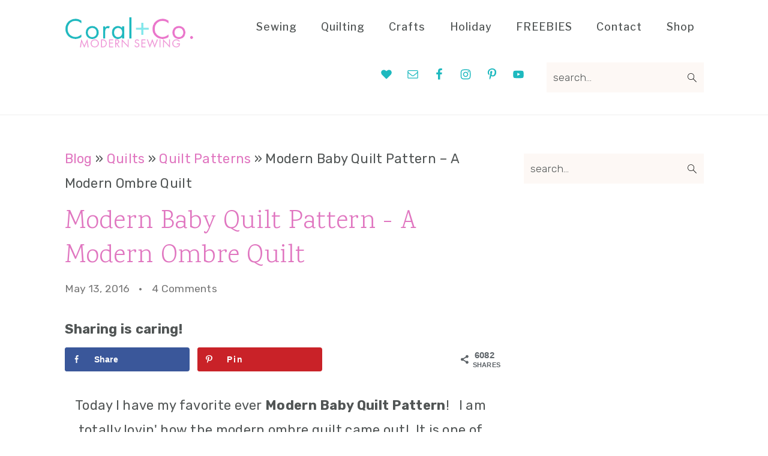

--- FILE ---
content_type: text/html; charset=UTF-8
request_url: https://www.coralandco.com/blog/2016/5/modern-ombre-baby-quilt-one-thimble-issue-11.html?fbclid=IwAR3DZA_klyqeI3TkwEQ9Np9n8v10SNzg4Izz4z0YigtqwPZgn8aJGK0johY
body_size: 27113
content:
<!DOCTYPE html>
<html lang="en-US">
<head >
<meta charset="UTF-8" />
<meta name="viewport" content="width=device-width, initial-scale=1" />
<meta name='robots' content='index, follow, max-snippet:-1, max-image-preview:large, max-video-preview:-1' />
<!-- Hubbub v.2.20.0 https://morehubbub.com/ -->
<meta property="og:locale" content="en_US" />
<meta property="og:type" content="article" />
<meta property="og:title" content="Modern Baby Quilt Pattern - A Modern Ombre Quilt" />
<meta property="og:description" content="Today I have my favorite ever Modern Baby Quilt Pattern!  The idea of mixing a modern ombre quilt pattern with a bunny quilt pattern was just genius! The combination of sweet and whimsical with modern and fresh is so fun! I want to make one of every ombre rainbow!" />
<meta property="og:url" content="https://www.coralandco.com/blog/2016/5/modern-ombre-baby-quilt-one-thimble-issue-11.html" />
<meta property="og:site_name" content="Coral + Co." />
<meta property="og:updated_time" content="2021-04-26T18:17:37+00:00" />
<meta property="article:published_time" content="2016-05-13T10:33:00+00:00" />
<meta property="article:modified_time" content="2021-04-26T18:17:37+00:00" />
<meta name="twitter:card" content="summary_large_image" />
<meta name="twitter:title" content="Modern Baby Quilt Pattern - A Modern Ombre Quilt" />
<meta name="twitter:description" content="Today I have my favorite ever Modern Baby Quilt Pattern!  The idea of mixing a modern ombre quilt pattern with a bunny quilt pattern was just genius! The combination of sweet and whimsical with modern and fresh is so fun! I want to make one of every ombre rainbow!" />
<meta property="og:image" content="https://www.coralandco.com/wp-content/uploads/2016/05/sta.jpg" />
<meta name="twitter:image" content="https://www.coralandco.com/wp-content/uploads/2016/05/sta.jpg" />
<meta property="og:image:width" content="1000" />
<meta property="og:image:height" content="945" />
<!-- Hubbub v.2.20.0 https://morehubbub.com/ -->

	<!-- This site is optimized with the Yoast SEO plugin v22.1 - https://yoast.com/wordpress/plugins/seo/ -->
	<title>Modern Baby Quilt Pattern - A Modern Ombre Quilt</title>
	<meta name="description" content="Today I have my favorite ever Modern Baby Quilt Pattern!  The idea of mixing a modern ombre quilt pattern with a bunny quilt pattern was just genius! The combination of sweet and whimsical with modern and fresh is so fun! I want to make one of every ombre rainbow!" />
	<link rel="canonical" href="https://www.coralandco.com/blog/2016/5/modern-ombre-baby-quilt-one-thimble-issue-11.html" />
	<meta name="author" content="Shelly" />
	<meta name="twitter:label1" content="Written by" />
	<meta name="twitter:data1" content="Shelly" />
	<meta name="twitter:label2" content="Est. reading time" />
	<meta name="twitter:data2" content="3 minutes" />
	<script type="application/ld+json" class="yoast-schema-graph">{"@context":"https://schema.org","@graph":[{"@type":"Article","@id":"https://www.coralandco.com/blog/2016/5/modern-ombre-baby-quilt-one-thimble-issue-11.html#article","isPartOf":{"@id":"https://www.coralandco.com/blog/2016/5/modern-ombre-baby-quilt-one-thimble-issue-11.html"},"author":{"name":"Shelly","@id":"https://www.coralandco.com/#/schema/person/ba14da4c60303cdfb854dce9a6511847"},"headline":"Modern Baby Quilt Pattern - A Modern Ombre Quilt","datePublished":"2016-05-13T10:33:00+00:00","dateModified":"2021-04-26T18:17:37+00:00","mainEntityOfPage":{"@id":"https://www.coralandco.com/blog/2016/5/modern-ombre-baby-quilt-one-thimble-issue-11.html"},"wordCount":555,"commentCount":4,"publisher":{"@id":"https://www.coralandco.com/#/schema/person/18da8dcdda0da431ec1c4b3fcc54f4b5"},"image":{"@id":"https://www.coralandco.com/blog/2016/5/modern-ombre-baby-quilt-one-thimble-issue-11.html#primaryimage"},"thumbnailUrl":"https://www.coralandco.com/wp-content/uploads/2016/05/sta.jpg","keywords":["baby","modern","quilting"],"articleSection":["Baby Sewing","FREE Baby Sewing Projects","Quilt Patterns","Quilts"],"inLanguage":"en-US","potentialAction":[{"@type":"CommentAction","name":"Comment","target":["https://www.coralandco.com/blog/2016/5/modern-ombre-baby-quilt-one-thimble-issue-11.html#respond"]}]},{"@type":"WebPage","@id":"https://www.coralandco.com/blog/2016/5/modern-ombre-baby-quilt-one-thimble-issue-11.html","url":"https://www.coralandco.com/blog/2016/5/modern-ombre-baby-quilt-one-thimble-issue-11.html","name":"Modern Baby Quilt Pattern - A Modern Ombre Quilt","isPartOf":{"@id":"https://www.coralandco.com/#website"},"primaryImageOfPage":{"@id":"https://www.coralandco.com/blog/2016/5/modern-ombre-baby-quilt-one-thimble-issue-11.html#primaryimage"},"image":{"@id":"https://www.coralandco.com/blog/2016/5/modern-ombre-baby-quilt-one-thimble-issue-11.html#primaryimage"},"thumbnailUrl":"https://www.coralandco.com/wp-content/uploads/2016/05/sta.jpg","datePublished":"2016-05-13T10:33:00+00:00","dateModified":"2021-04-26T18:17:37+00:00","description":"Today I have my favorite ever Modern Baby Quilt Pattern!  The idea of mixing a modern ombre quilt pattern with a bunny quilt pattern was just genius! The combination of sweet and whimsical with modern and fresh is so fun! I want to make one of every ombre rainbow!","breadcrumb":{"@id":"https://www.coralandco.com/blog/2016/5/modern-ombre-baby-quilt-one-thimble-issue-11.html#breadcrumb"},"inLanguage":"en-US","potentialAction":[{"@type":"ReadAction","target":["https://www.coralandco.com/blog/2016/5/modern-ombre-baby-quilt-one-thimble-issue-11.html"]}]},{"@type":"ImageObject","inLanguage":"en-US","@id":"https://www.coralandco.com/blog/2016/5/modern-ombre-baby-quilt-one-thimble-issue-11.html#primaryimage","url":"https://www.coralandco.com/wp-content/uploads/2016/05/sta.jpg","contentUrl":"https://www.coralandco.com/wp-content/uploads/2016/05/sta.jpg","width":1000,"height":945,"caption":"modern-ombre-baby-quilt-by-coral-and-co"},{"@type":"BreadcrumbList","@id":"https://www.coralandco.com/blog/2016/5/modern-ombre-baby-quilt-one-thimble-issue-11.html#breadcrumb","itemListElement":[{"@type":"ListItem","position":1,"name":"Blog","item":"https://www.coralandco.com/blog"},{"@type":"ListItem","position":2,"name":"Quilts","item":"https://www.coralandco.com/blog/category/quilts"},{"@type":"ListItem","position":3,"name":"Quilt Patterns","item":"https://www.coralandco.com/blog/category/quilts/quilt-patterns"},{"@type":"ListItem","position":4,"name":"Modern Baby Quilt Pattern &#8211; A Modern Ombre Quilt"}]},{"@type":"WebSite","@id":"https://www.coralandco.com/#website","url":"https://www.coralandco.com/","name":"Coral + Co.","description":"Modern Sewing and Quilting","publisher":{"@id":"https://www.coralandco.com/#/schema/person/18da8dcdda0da431ec1c4b3fcc54f4b5"},"potentialAction":[{"@type":"SearchAction","target":{"@type":"EntryPoint","urlTemplate":"https://www.coralandco.com/?s={search_term_string}"},"query-input":"required name=search_term_string"}],"inLanguage":"en-US"},{"@type":["Person","Organization"],"@id":"https://www.coralandco.com/#/schema/person/18da8dcdda0da431ec1c4b3fcc54f4b5","name":"shelly morgan","image":{"@type":"ImageObject","inLanguage":"en-US","@id":"https://www.coralandco.com/#/schema/person/image/","url":"https://www.coralandco.com/wp-content/uploads/2020/09/cropped-new-logo-320-x100.png","contentUrl":"https://www.coralandco.com/wp-content/uploads/2020/09/cropped-new-logo-320-x100.png","width":320,"height":100,"caption":"shelly morgan"},"logo":{"@id":"https://www.coralandco.com/#/schema/person/image/"},"sameAs":["https://www.facebook.com/coralandcoblog","https://www.instagram.com/coral__and__co/","https://www.pinterest.com/coralandcoblog/","https://www.youtube.com/channel/UCe-o_C3BeFExoBhqDXJyk2A"]},{"@type":"Person","@id":"https://www.coralandco.com/#/schema/person/ba14da4c60303cdfb854dce9a6511847","name":"Shelly","image":{"@type":"ImageObject","inLanguage":"en-US","@id":"https://www.coralandco.com/#/schema/person/image/","url":"https://secure.gravatar.com/avatar/f65af1e157ecc7d738df5f31470c9a6a?s=96&d=mm&r=g","contentUrl":"https://secure.gravatar.com/avatar/f65af1e157ecc7d738df5f31470c9a6a?s=96&d=mm&r=g","caption":"Shelly"},"description":"Mother of 2 girls. Fabric enthusiast. Sewist. Aspiring photographer. Blogger. Instagram addict. Ceo of House of Morgan."}]}</script>
	<!-- / Yoast SEO plugin. -->


<meta name="dc.title" content="Modern Baby Quilt Pattern - A Modern Ombre Quilt - Coral + Co.">
<meta name="dc.description" content="Today I have my favorite ever Modern Ombre Baby Quilt! &nbsp; I am totally lovin&#039; how it came out! &nbsp;It is one of those items that you get a totally hair brained idea of something that migggght work, but really might not. &nbsp;The pattern originally called for rugby stripes which&hellip;">
<meta name="dc.relation" content="https://www.coralandco.com/blog/2016/5/modern-ombre-baby-quilt-one-thimble-issue-11.html">
<meta name="dc.source" content="https://www.coralandco.com">
<meta name="dc.language" content="en_US">
<meta name="description" content="Today I have my favorite ever Modern Ombre Baby Quilt! &nbsp; I am totally lovin&#039; how it came out! &nbsp;It is one of those items that you get a totally hair brained idea of something that migggght work, but really might not. &nbsp;The pattern originally called for rugby stripes which&hellip;">
<meta name="robots" content="index, follow">
<meta name="googlebot" content="index, follow, max-snippet:-1, max-image-preview:large, max-video-preview:-1">
<meta name="bingbot" content="index, follow, max-snippet:-1, max-image-preview:large, max-video-preview:-1">
<link rel="canonical" href="https://www.coralandco.com/blog/2016/5/modern-ombre-baby-quilt-one-thimble-issue-11.html">
<meta property="og:url" content="https://www.coralandco.com/blog/2016/5/modern-ombre-baby-quilt-one-thimble-issue-11.html">
<meta property="og:site_name" content="Coral + Co.">
<meta property="og:locale" content="en_US">
<meta property="og:type" content="article">
<meta property="og:title" content="Modern Baby Quilt Pattern - A Modern Ombre Quilt - Coral + Co.">
<meta property="og:description" content="Today I have my favorite ever Modern Ombre Baby Quilt! &nbsp; I am totally lovin&#039; how it came out! &nbsp;It is one of those items that you get a totally hair brained idea of something that migggght work, but really might not. &nbsp;The pattern originally called for rugby stripes which&hellip;">
<meta property="og:image" content="https://www.coralandco.com/wp-content/uploads/2016/05/sta.jpg">
<meta property="og:image:secure_url" content="https://www.coralandco.com/wp-content/uploads/2016/05/sta.jpg">
<meta property="og:image:width" content="1000">
<meta property="og:image:height" content="945">
<meta property="og:image:alt" content="modern-ombre-baby-quilt-by-coral-and-co">
<meta name="twitter:card" content="summary">
<meta name="twitter:title" content="Modern Baby Quilt Pattern - A Modern Ombre Quilt - Coral + Co.">
<meta name="twitter:description" content="Today I have my favorite ever Modern Ombre Baby Quilt! &nbsp; I am totally lovin&#039; how it came out! &nbsp;It is one of those items that you get a totally hair brained idea of something that migggght work, but really might not. &nbsp;The pattern originally called for rugby stripes which&hellip;">
<meta name="twitter:image" content="https://www.coralandco.com/wp-content/uploads/2016/05/sta.jpg">
<link rel='dns-prefetch' href='//scripts.mediavine.com' />
<link rel='dns-prefetch' href='//fonts.googleapis.com' />
<link rel='dns-prefetch' href='//google-analytics.com' />
<link rel='dns-prefetch' href='//www.google-analytics.com' />
<link rel='dns-prefetch' href='//ssl.google-analytics.com' />
<link rel='dns-prefetch' href='//youtube.com' />
<link rel='dns-prefetch' href='//api.pinterest.com' />
<link rel='dns-prefetch' href='//cdnjs.cloudflare.com' />
<link rel="alternate" type="application/rss+xml" title="Coral + Co. &raquo; Feed" href="https://www.coralandco.com/feed" />
<link rel="alternate" type="application/rss+xml" title="Coral + Co. &raquo; Comments Feed" href="https://www.coralandco.com/comments/feed" />
<link rel="alternate" type="application/rss+xml" title="Coral + Co. &raquo; Modern Baby Quilt Pattern - A Modern Ombre Quilt Comments Feed" href="https://www.coralandco.com/blog/2016/5/modern-ombre-baby-quilt-one-thimble-issue-11.html/feed" />
		<!-- This site uses the Google Analytics by MonsterInsights plugin v8.24.0 - Using Analytics tracking - https://www.monsterinsights.com/ -->
							<script src="//www.googletagmanager.com/gtag/js?id=G-6W0N4L91R4"  data-cfasync="false" data-wpfc-render="false" type="text/javascript" async></script>
			<script data-cfasync="false" data-wpfc-render="false" type="text/javascript">
				var mi_version = '8.24.0';
				var mi_track_user = true;
				var mi_no_track_reason = '';
								var MonsterInsightsDefaultLocations = {"page_location":"https:\/\/www.coralandco.com\/blog\/2016\/5\/modern-ombre-baby-quilt-one-thimble-issue-11.html\/?fbclid=IwAR3DZA_klyqeI3TkwEQ9Np9n8v10SNzg4Izz4z0YigtqwPZgn8aJGK0johY"};
				if ( typeof MonsterInsightsPrivacyGuardFilter === 'function' ) {
					var MonsterInsightsLocations = (typeof MonsterInsightsExcludeQuery === 'object') ? MonsterInsightsPrivacyGuardFilter( MonsterInsightsExcludeQuery ) : MonsterInsightsPrivacyGuardFilter( MonsterInsightsDefaultLocations );
				} else {
					var MonsterInsightsLocations = (typeof MonsterInsightsExcludeQuery === 'object') ? MonsterInsightsExcludeQuery : MonsterInsightsDefaultLocations;
				}

								var disableStrs = [
										'ga-disable-G-6W0N4L91R4',
									];

				/* Function to detect opted out users */
				function __gtagTrackerIsOptedOut() {
					for (var index = 0; index < disableStrs.length; index++) {
						if (document.cookie.indexOf(disableStrs[index] + '=true') > -1) {
							return true;
						}
					}

					return false;
				}

				/* Disable tracking if the opt-out cookie exists. */
				if (__gtagTrackerIsOptedOut()) {
					for (var index = 0; index < disableStrs.length; index++) {
						window[disableStrs[index]] = true;
					}
				}

				/* Opt-out function */
				function __gtagTrackerOptout() {
					for (var index = 0; index < disableStrs.length; index++) {
						document.cookie = disableStrs[index] + '=true; expires=Thu, 31 Dec 2099 23:59:59 UTC; path=/';
						window[disableStrs[index]] = true;
					}
				}

				if ('undefined' === typeof gaOptout) {
					function gaOptout() {
						__gtagTrackerOptout();
					}
				}
								window.dataLayer = window.dataLayer || [];

				window.MonsterInsightsDualTracker = {
					helpers: {},
					trackers: {},
				};
				if (mi_track_user) {
					function __gtagDataLayer() {
						dataLayer.push(arguments);
					}

					function __gtagTracker(type, name, parameters) {
						if (!parameters) {
							parameters = {};
						}

						if (parameters.send_to) {
							__gtagDataLayer.apply(null, arguments);
							return;
						}

						if (type === 'event') {
														parameters.send_to = monsterinsights_frontend.v4_id;
							var hookName = name;
							if (typeof parameters['event_category'] !== 'undefined') {
								hookName = parameters['event_category'] + ':' + name;
							}

							if (typeof MonsterInsightsDualTracker.trackers[hookName] !== 'undefined') {
								MonsterInsightsDualTracker.trackers[hookName](parameters);
							} else {
								__gtagDataLayer('event', name, parameters);
							}
							
						} else {
							__gtagDataLayer.apply(null, arguments);
						}
					}

					__gtagTracker('js', new Date());
					__gtagTracker('set', {
						'developer_id.dZGIzZG': true,
											});
					if ( MonsterInsightsLocations.page_location ) {
						__gtagTracker('set', MonsterInsightsLocations);
					}
										__gtagTracker('config', 'G-6W0N4L91R4', {"forceSSL":"true"} );
															window.gtag = __gtagTracker;										(function () {
						/* https://developers.google.com/analytics/devguides/collection/analyticsjs/ */
						/* ga and __gaTracker compatibility shim. */
						var noopfn = function () {
							return null;
						};
						var newtracker = function () {
							return new Tracker();
						};
						var Tracker = function () {
							return null;
						};
						var p = Tracker.prototype;
						p.get = noopfn;
						p.set = noopfn;
						p.send = function () {
							var args = Array.prototype.slice.call(arguments);
							args.unshift('send');
							__gaTracker.apply(null, args);
						};
						var __gaTracker = function () {
							var len = arguments.length;
							if (len === 0) {
								return;
							}
							var f = arguments[len - 1];
							if (typeof f !== 'object' || f === null || typeof f.hitCallback !== 'function') {
								if ('send' === arguments[0]) {
									var hitConverted, hitObject = false, action;
									if ('event' === arguments[1]) {
										if ('undefined' !== typeof arguments[3]) {
											hitObject = {
												'eventAction': arguments[3],
												'eventCategory': arguments[2],
												'eventLabel': arguments[4],
												'value': arguments[5] ? arguments[5] : 1,
											}
										}
									}
									if ('pageview' === arguments[1]) {
										if ('undefined' !== typeof arguments[2]) {
											hitObject = {
												'eventAction': 'page_view',
												'page_path': arguments[2],
											}
										}
									}
									if (typeof arguments[2] === 'object') {
										hitObject = arguments[2];
									}
									if (typeof arguments[5] === 'object') {
										Object.assign(hitObject, arguments[5]);
									}
									if ('undefined' !== typeof arguments[1].hitType) {
										hitObject = arguments[1];
										if ('pageview' === hitObject.hitType) {
											hitObject.eventAction = 'page_view';
										}
									}
									if (hitObject) {
										action = 'timing' === arguments[1].hitType ? 'timing_complete' : hitObject.eventAction;
										hitConverted = mapArgs(hitObject);
										__gtagTracker('event', action, hitConverted);
									}
								}
								return;
							}

							function mapArgs(args) {
								var arg, hit = {};
								var gaMap = {
									'eventCategory': 'event_category',
									'eventAction': 'event_action',
									'eventLabel': 'event_label',
									'eventValue': 'event_value',
									'nonInteraction': 'non_interaction',
									'timingCategory': 'event_category',
									'timingVar': 'name',
									'timingValue': 'value',
									'timingLabel': 'event_label',
									'page': 'page_path',
									'location': 'page_location',
									'title': 'page_title',
									'referrer' : 'page_referrer',
								};
								for (arg in args) {
																		if (!(!args.hasOwnProperty(arg) || !gaMap.hasOwnProperty(arg))) {
										hit[gaMap[arg]] = args[arg];
									} else {
										hit[arg] = args[arg];
									}
								}
								return hit;
							}

							try {
								f.hitCallback();
							} catch (ex) {
							}
						};
						__gaTracker.create = newtracker;
						__gaTracker.getByName = newtracker;
						__gaTracker.getAll = function () {
							return [];
						};
						__gaTracker.remove = noopfn;
						__gaTracker.loaded = true;
						window['__gaTracker'] = __gaTracker;
					})();
									} else {
										console.log("");
					(function () {
						function __gtagTracker() {
							return null;
						}

						window['__gtagTracker'] = __gtagTracker;
						window['gtag'] = __gtagTracker;
					})();
									}
			</script>
				<!-- / Google Analytics by MonsterInsights -->
		<link rel='stylesheet' id='seasoned-pro-theme-css' href='https://www.coralandco.com/wp-content/themes/seasonedpro-v440/style.css?ver=4.4.0' type='text/css' media='all' />
<style id='seasoned-pro-theme-inline-css' type='text/css'>
.before-header, .footer-widgets, .form-allowed-tags, .more-from-category, .enews-widget, blockquote::before{background:#e076c0;}.site-title a, .site-title a:hover, h1, h2, h3, h4, h5, h6{color:#e076c0;}.genesis-nav-menu a{color:#23baba;}.genesis-nav-menu a:hover, .genesis-nav-menu a:focus, .genesis-nav-menu .current-menu-item > a, .nav-primary .genesis-nav-menu .sub-menu a:focus, .nav-primary .genesis-nav-menu .sub-menu a:hover{color:#e076c0;}.button, button, .content .enews-widget input[type="submit"], .sidebar .enews-widget input[type="submit"], a.more-link, .sidebar .button, input[type="submit"], input[type="button"]{background:#e076c0;}.button, button, .enews-widget input[type="submit"], a.more-link, input[type="submit"], input[type="button"]{border-color:#e076c0;color:#ffffff;}.button:hover, button:hover, .button:focus, .button:active, button:focus, button:active, .enews-widget input[type="submit"]:hover, .enews-widget input[type="submit"]:focus, a.more-link:hover, a.more-link:focus, .before-header .enews-widget input[type="submit"], .content .enews-widget input[type="submit"]:hover, .content .enews-widget input[type="submit"]:focus, .sidebar .enews-widget input[type="submit"]:hover, .sidebar .enews-widget input[type="submit"]:focus, .more-from-category, .home-top article:not(.simple-grid) .entry-title:before, input[type="submit"]:hover, input[type="submit"]:focus, input[type="submit"]:active, input[type="button"]:hover, input[type="button"]:focus, input[type="button"]:active{background:#23baba;}.button:hover, button:hover, .enews-widget input[type="submit"]:hover, a.more-link:hover, input[type="submit"]:hover, input[type="submit"]:focus, input[type="submit"]:active, .sidebar .enews-widget input[type="submit"]:hover, input[type="button"]:hover, input[type="button"]:focus, input[type="button"]:active{color:#23baba;}body, .site-description, .sidebar .featured-content .entry-title{font-family:"Rubik","Helvetica Neue",sans-serif;}.genesis-nav-menu a, .widgettitle, .sidebar .featured-content .entry-title, .site-footer{font-family:"Libre Franklin","Helvetica Neue",sans-serif;font-weight:500;}h1, h2, h3, h4, h5, h6, .site-title, .entry-title{font-family:"Work Sans","Helvetica Neue",sans-serif;}.entry-title{font-family:"Karma","Helvetica Neue",sans-serif;}.button, .button-secondary, button, input[type="button"], input[type="reset"], input[type="submit"], a.more-link, .more-from-category a{font-family:"Libre Franklin","Helvetica Neue",sans-serif;}
</style>
<link rel='stylesheet' id='wp-block-library-css' href='https://www.coralandco.com/wp-includes/css/dist/block-library/style.min.css?ver=6.4.7' type='text/css' media='all' />
<style id='wp-block-library-inline-css' type='text/css'>
.is-style-media-text-white-background { background: #FFF; color: #000; padding: 11px; margin: 11px 0; box-shadow: 1px 1px 4px #999; } .is-style-white-background a { color: #000; }
.is-style-media-text-image-border .wp-block-media-text__media { outline: 2px solid var(--branding-color-accents); padding: 11px; margin: 11px 0; }
.is-style-media-text-image-frame .wp-block-media-text__media { border: 8px solid var(--branding-color-accents); }
.is-style-media-text-full-border { outline: 2px solid var(--branding-color-accents); padding: 11px; margin: 11px 0; box-shadow: 1px 1px 4px #999   }
.is-style-media-text-background-only { background: var(--branding-color-background); color: var(--branding-color-background-text); box-shadow: 1px 1px 4px #999; } .is-style-media-text-background-only a { color: var(--branding-color-background-text) !important; }
</style>
<style id='wpseopress-local-business-style-inline-css' type='text/css'>
span.wp-block-wpseopress-local-business-field{margin-right:8px}

</style>
<style id='classic-theme-styles-inline-css' type='text/css'>
/*! This file is auto-generated */
.wp-block-button__link{color:#fff;background-color:#32373c;border-radius:9999px;box-shadow:none;text-decoration:none;padding:calc(.667em + 2px) calc(1.333em + 2px);font-size:1.125em}.wp-block-file__button{background:#32373c;color:#fff;text-decoration:none}
</style>
<style id='global-styles-inline-css' type='text/css'>
body{--wp--preset--color--black: #000000;--wp--preset--color--cyan-bluish-gray: #abb8c3;--wp--preset--color--white: #ffffff;--wp--preset--color--pale-pink: #f78da7;--wp--preset--color--vivid-red: #cf2e2e;--wp--preset--color--luminous-vivid-orange: #ff6900;--wp--preset--color--luminous-vivid-amber: #fcb900;--wp--preset--color--light-green-cyan: #7bdcb5;--wp--preset--color--vivid-green-cyan: #00d084;--wp--preset--color--pale-cyan-blue: #8ed1fc;--wp--preset--color--vivid-cyan-blue: #0693e3;--wp--preset--color--vivid-purple: #9b51e0;--wp--preset--gradient--vivid-cyan-blue-to-vivid-purple: linear-gradient(135deg,rgba(6,147,227,1) 0%,rgb(155,81,224) 100%);--wp--preset--gradient--light-green-cyan-to-vivid-green-cyan: linear-gradient(135deg,rgb(122,220,180) 0%,rgb(0,208,130) 100%);--wp--preset--gradient--luminous-vivid-amber-to-luminous-vivid-orange: linear-gradient(135deg,rgba(252,185,0,1) 0%,rgba(255,105,0,1) 100%);--wp--preset--gradient--luminous-vivid-orange-to-vivid-red: linear-gradient(135deg,rgba(255,105,0,1) 0%,rgb(207,46,46) 100%);--wp--preset--gradient--very-light-gray-to-cyan-bluish-gray: linear-gradient(135deg,rgb(238,238,238) 0%,rgb(169,184,195) 100%);--wp--preset--gradient--cool-to-warm-spectrum: linear-gradient(135deg,rgb(74,234,220) 0%,rgb(151,120,209) 20%,rgb(207,42,186) 40%,rgb(238,44,130) 60%,rgb(251,105,98) 80%,rgb(254,248,76) 100%);--wp--preset--gradient--blush-light-purple: linear-gradient(135deg,rgb(255,206,236) 0%,rgb(152,150,240) 100%);--wp--preset--gradient--blush-bordeaux: linear-gradient(135deg,rgb(254,205,165) 0%,rgb(254,45,45) 50%,rgb(107,0,62) 100%);--wp--preset--gradient--luminous-dusk: linear-gradient(135deg,rgb(255,203,112) 0%,rgb(199,81,192) 50%,rgb(65,88,208) 100%);--wp--preset--gradient--pale-ocean: linear-gradient(135deg,rgb(255,245,203) 0%,rgb(182,227,212) 50%,rgb(51,167,181) 100%);--wp--preset--gradient--electric-grass: linear-gradient(135deg,rgb(202,248,128) 0%,rgb(113,206,126) 100%);--wp--preset--gradient--midnight: linear-gradient(135deg,rgb(2,3,129) 0%,rgb(40,116,252) 100%);--wp--preset--font-size--small: 13px;--wp--preset--font-size--medium: 20px;--wp--preset--font-size--large: 36px;--wp--preset--font-size--x-large: 42px;--wp--preset--spacing--20: 0.44rem;--wp--preset--spacing--30: 0.67rem;--wp--preset--spacing--40: 1rem;--wp--preset--spacing--50: 1.5rem;--wp--preset--spacing--60: 2.25rem;--wp--preset--spacing--70: 3.38rem;--wp--preset--spacing--80: 5.06rem;--wp--preset--shadow--natural: 6px 6px 9px rgba(0, 0, 0, 0.2);--wp--preset--shadow--deep: 12px 12px 50px rgba(0, 0, 0, 0.4);--wp--preset--shadow--sharp: 6px 6px 0px rgba(0, 0, 0, 0.2);--wp--preset--shadow--outlined: 6px 6px 0px -3px rgba(255, 255, 255, 1), 6px 6px rgba(0, 0, 0, 1);--wp--preset--shadow--crisp: 6px 6px 0px rgba(0, 0, 0, 1);}:where(.is-layout-flex){gap: 0.5em;}:where(.is-layout-grid){gap: 0.5em;}body .is-layout-flow > .alignleft{float: left;margin-inline-start: 0;margin-inline-end: 2em;}body .is-layout-flow > .alignright{float: right;margin-inline-start: 2em;margin-inline-end: 0;}body .is-layout-flow > .aligncenter{margin-left: auto !important;margin-right: auto !important;}body .is-layout-constrained > .alignleft{float: left;margin-inline-start: 0;margin-inline-end: 2em;}body .is-layout-constrained > .alignright{float: right;margin-inline-start: 2em;margin-inline-end: 0;}body .is-layout-constrained > .aligncenter{margin-left: auto !important;margin-right: auto !important;}body .is-layout-constrained > :where(:not(.alignleft):not(.alignright):not(.alignfull)){max-width: var(--wp--style--global--content-size);margin-left: auto !important;margin-right: auto !important;}body .is-layout-constrained > .alignwide{max-width: var(--wp--style--global--wide-size);}body .is-layout-flex{display: flex;}body .is-layout-flex{flex-wrap: wrap;align-items: center;}body .is-layout-flex > *{margin: 0;}body .is-layout-grid{display: grid;}body .is-layout-grid > *{margin: 0;}:where(.wp-block-columns.is-layout-flex){gap: 2em;}:where(.wp-block-columns.is-layout-grid){gap: 2em;}:where(.wp-block-post-template.is-layout-flex){gap: 1.25em;}:where(.wp-block-post-template.is-layout-grid){gap: 1.25em;}.has-black-color{color: var(--wp--preset--color--black) !important;}.has-cyan-bluish-gray-color{color: var(--wp--preset--color--cyan-bluish-gray) !important;}.has-white-color{color: var(--wp--preset--color--white) !important;}.has-pale-pink-color{color: var(--wp--preset--color--pale-pink) !important;}.has-vivid-red-color{color: var(--wp--preset--color--vivid-red) !important;}.has-luminous-vivid-orange-color{color: var(--wp--preset--color--luminous-vivid-orange) !important;}.has-luminous-vivid-amber-color{color: var(--wp--preset--color--luminous-vivid-amber) !important;}.has-light-green-cyan-color{color: var(--wp--preset--color--light-green-cyan) !important;}.has-vivid-green-cyan-color{color: var(--wp--preset--color--vivid-green-cyan) !important;}.has-pale-cyan-blue-color{color: var(--wp--preset--color--pale-cyan-blue) !important;}.has-vivid-cyan-blue-color{color: var(--wp--preset--color--vivid-cyan-blue) !important;}.has-vivid-purple-color{color: var(--wp--preset--color--vivid-purple) !important;}.has-black-background-color{background-color: var(--wp--preset--color--black) !important;}.has-cyan-bluish-gray-background-color{background-color: var(--wp--preset--color--cyan-bluish-gray) !important;}.has-white-background-color{background-color: var(--wp--preset--color--white) !important;}.has-pale-pink-background-color{background-color: var(--wp--preset--color--pale-pink) !important;}.has-vivid-red-background-color{background-color: var(--wp--preset--color--vivid-red) !important;}.has-luminous-vivid-orange-background-color{background-color: var(--wp--preset--color--luminous-vivid-orange) !important;}.has-luminous-vivid-amber-background-color{background-color: var(--wp--preset--color--luminous-vivid-amber) !important;}.has-light-green-cyan-background-color{background-color: var(--wp--preset--color--light-green-cyan) !important;}.has-vivid-green-cyan-background-color{background-color: var(--wp--preset--color--vivid-green-cyan) !important;}.has-pale-cyan-blue-background-color{background-color: var(--wp--preset--color--pale-cyan-blue) !important;}.has-vivid-cyan-blue-background-color{background-color: var(--wp--preset--color--vivid-cyan-blue) !important;}.has-vivid-purple-background-color{background-color: var(--wp--preset--color--vivid-purple) !important;}.has-black-border-color{border-color: var(--wp--preset--color--black) !important;}.has-cyan-bluish-gray-border-color{border-color: var(--wp--preset--color--cyan-bluish-gray) !important;}.has-white-border-color{border-color: var(--wp--preset--color--white) !important;}.has-pale-pink-border-color{border-color: var(--wp--preset--color--pale-pink) !important;}.has-vivid-red-border-color{border-color: var(--wp--preset--color--vivid-red) !important;}.has-luminous-vivid-orange-border-color{border-color: var(--wp--preset--color--luminous-vivid-orange) !important;}.has-luminous-vivid-amber-border-color{border-color: var(--wp--preset--color--luminous-vivid-amber) !important;}.has-light-green-cyan-border-color{border-color: var(--wp--preset--color--light-green-cyan) !important;}.has-vivid-green-cyan-border-color{border-color: var(--wp--preset--color--vivid-green-cyan) !important;}.has-pale-cyan-blue-border-color{border-color: var(--wp--preset--color--pale-cyan-blue) !important;}.has-vivid-cyan-blue-border-color{border-color: var(--wp--preset--color--vivid-cyan-blue) !important;}.has-vivid-purple-border-color{border-color: var(--wp--preset--color--vivid-purple) !important;}.has-vivid-cyan-blue-to-vivid-purple-gradient-background{background: var(--wp--preset--gradient--vivid-cyan-blue-to-vivid-purple) !important;}.has-light-green-cyan-to-vivid-green-cyan-gradient-background{background: var(--wp--preset--gradient--light-green-cyan-to-vivid-green-cyan) !important;}.has-luminous-vivid-amber-to-luminous-vivid-orange-gradient-background{background: var(--wp--preset--gradient--luminous-vivid-amber-to-luminous-vivid-orange) !important;}.has-luminous-vivid-orange-to-vivid-red-gradient-background{background: var(--wp--preset--gradient--luminous-vivid-orange-to-vivid-red) !important;}.has-very-light-gray-to-cyan-bluish-gray-gradient-background{background: var(--wp--preset--gradient--very-light-gray-to-cyan-bluish-gray) !important;}.has-cool-to-warm-spectrum-gradient-background{background: var(--wp--preset--gradient--cool-to-warm-spectrum) !important;}.has-blush-light-purple-gradient-background{background: var(--wp--preset--gradient--blush-light-purple) !important;}.has-blush-bordeaux-gradient-background{background: var(--wp--preset--gradient--blush-bordeaux) !important;}.has-luminous-dusk-gradient-background{background: var(--wp--preset--gradient--luminous-dusk) !important;}.has-pale-ocean-gradient-background{background: var(--wp--preset--gradient--pale-ocean) !important;}.has-electric-grass-gradient-background{background: var(--wp--preset--gradient--electric-grass) !important;}.has-midnight-gradient-background{background: var(--wp--preset--gradient--midnight) !important;}.has-small-font-size{font-size: var(--wp--preset--font-size--small) !important;}.has-medium-font-size{font-size: var(--wp--preset--font-size--medium) !important;}.has-large-font-size{font-size: var(--wp--preset--font-size--large) !important;}.has-x-large-font-size{font-size: var(--wp--preset--font-size--x-large) !important;}
.wp-block-navigation a:where(:not(.wp-element-button)){color: inherit;}
:where(.wp-block-post-template.is-layout-flex){gap: 1.25em;}:where(.wp-block-post-template.is-layout-grid){gap: 1.25em;}
:where(.wp-block-columns.is-layout-flex){gap: 2em;}:where(.wp-block-columns.is-layout-grid){gap: 2em;}
.wp-block-pullquote{font-size: 1.5em;line-height: 1.6;}
</style>
<style id='feast-global-styles-inline-css' type='text/css'>
.feast-social-media {
	display: flex;
	flex-wrap: wrap;
	align-items: center;
	justify-content: center;
	column-gap: 18px;
	row-gap: 9px;
	width: 100%;
	padding: 27px 0;
}
.feast-social-media a {
	display: flex;
	align-items: center;
	justify-content: center;
	padding: 12px;
}
@media(max-width:600px) {
	.feast-social-media a {
		min-height: 50px;
		min-width: 50px;
	}
}

</style>
<link rel='stylesheet' id='dpsp-frontend-style-pro-css' href='https://www.coralandco.com/wp-content/plugins/social-pug/assets/dist/style-frontend-pro.css?ver=2.20.0' type='text/css' media='all' />
<style id='dpsp-frontend-style-pro-inline-css' type='text/css'>

				@media screen and ( max-width : 720px ) {
					.dpsp-content-wrapper.dpsp-hide-on-mobile,
					.dpsp-share-text.dpsp-hide-on-mobile,
					.dpsp-content-wrapper .dpsp-network-label {
						display: none;
					}
					.dpsp-has-spacing .dpsp-networks-btns-wrapper li {
						margin:0 2% 10px 0;
					}
					.dpsp-network-btn.dpsp-has-label:not(.dpsp-has-count) {
						max-height: 40px;
						padding: 0;
						justify-content: center;
					}
					.dpsp-content-wrapper.dpsp-size-small .dpsp-network-btn.dpsp-has-label:not(.dpsp-has-count){
						max-height: 32px;
					}
					.dpsp-content-wrapper.dpsp-size-large .dpsp-network-btn.dpsp-has-label:not(.dpsp-has-count){
						max-height: 46px;
					}
				}
			
</style>
<link rel='stylesheet' id='google-fonts-css' href='//fonts.googleapis.com/css?family=Rubik%3A300%2C700%2C400%2C500%2C900%7CLibre+Franklin%3A300%2C700%2C400%2C500%2C600%2C800%7CWork+Sans%3A300%2C700%2C400%2C500%2C600%2C800%2C900%7CKarma%3A300%2C700%2C400%2C500%2C600%26subset%3Dlatin%2C&#038;ver=4.4.0' type='text/css' media='all' />
<link rel='stylesheet' id='simple-social-icons-font-css' href='https://www.coralandco.com/wp-content/plugins/simple-social-icons/css/style.css?ver=3.0.2' type='text/css' media='all' />
<script type="text/javascript" src="https://www.coralandco.com/wp-content/plugins/google-analytics-for-wordpress/assets/js/frontend-gtag.min.js?ver=8.24.0" id="monsterinsights-frontend-script-js"></script>
<script data-cfasync="false" data-wpfc-render="false" type="text/javascript" id='monsterinsights-frontend-script-js-extra'>/* <![CDATA[ */
var monsterinsights_frontend = {"js_events_tracking":"true","download_extensions":"doc,pdf,ppt,zip,xls,docx,pptx,xlsx","inbound_paths":"[]","home_url":"https:\/\/www.coralandco.com","hash_tracking":"false","v4_id":"G-6W0N4L91R4"};/* ]]> */
</script>
<script type="text/javascript" async="async" data-noptimize="1" data-cfasync="false" src="https://scripts.mediavine.com/tags/coral-and-company.js?ver=6.4.7" id="mv-script-wrapper-js"></script>
<script type="text/javascript" src="https://www.coralandco.com/wp-includes/js/jquery/jquery.min.js?ver=3.7.1" id="jquery-core-js"></script>
<script type="text/javascript" src="https://www.coralandco.com/wp-includes/js/jquery/jquery-migrate.min.js?ver=3.4.1" id="jquery-migrate-js"></script>
<link rel="https://api.w.org/" href="https://www.coralandco.com/wp-json/" /><link rel="alternate" type="application/json" href="https://www.coralandco.com/wp-json/wp/v2/posts/2546" /><link rel="EditURI" type="application/rsd+xml" title="RSD" href="https://www.coralandco.com/xmlrpc.php?rsd" />
<meta name="generator" content="WordPress 6.4.7" />
<link rel='shortlink' href='https://www.coralandco.com/?p=2546' />
<link rel="alternate" type="application/json+oembed" href="https://www.coralandco.com/wp-json/oembed/1.0/embed?url=https%3A%2F%2Fwww.coralandco.com%2Fblog%2F2016%2F5%2Fmodern-ombre-baby-quilt-one-thimble-issue-11.html" />
<link rel="alternate" type="text/xml+oembed" href="https://www.coralandco.com/wp-json/oembed/1.0/embed?url=https%3A%2F%2Fwww.coralandco.com%2Fblog%2F2016%2F5%2Fmodern-ombre-baby-quilt-one-thimble-issue-11.html&#038;format=xml" />
<style id='feast-blockandfront-styles'>.feast-about-author { background-color: #f2f2f2; color: #32373c; padding: 17px; margin-top: 57px; display: grid; grid-template-columns: 1fr 3fr !important; } .feast-about-author h2 { margin-top: 7px !important;} .feast-about-author img{ border-radius: 50% !important; }aside .feast-about-author { grid-template-columns: 1fr !important; }.wp-block-search .wp-block-search__input { max-width: 100%; }.screen-reader-text { width: 1px; height: 1px; }footer ul li, .site-footer ul li { list-style-type: none; }footer ul li, .site-footer ul li { list-style-type: none; }aside .wp-block-search { display: grid; grid-template-columns: 1fr; margin: 37px 0;  } aside .wp-block-search__inside-wrapper { display: grid !important; grid-template-columns: 1fr; } aside input { min-height: 50px; }  ​aside .wp-block-search__label, aside .wp-block-search__button { display: none; } aside p, aside div, aside ul { margin: 17px 0; }@media only screen and (max-width: 600px) { aside .wp-block-search { grid-template-columns: 1fr; } aside input { min-height: 50px; margin-bottom: 17px;} }.feast-button a { border: 2px solid #CCC; padding: 7px 14px; border-radius: 20px; text-decoration: none !important; font-weight: bold; } .feast-button { padding: 27px 7px; }.feast-box-primary {  padding: 17px !important; margin: 17px 0 !important;  }.feast-box-secondary { padding: 17px !important; margin: 17px 0 !important;  }.feast-box-primary li, .feast-box-secondary li {margin-left: 17px !important; }.feast-checklist li::marker { color: transparent; } .feast-checklist li:before { content: '✓'; margin-right: 17px; }.schema-faq-question { font-size: 1.2em; display: block; margin-bottom: 7px;} .schema-faq-section { margin: 37px 0; }</style>
<style type="text/css">
	.feast-category-index-list, .fsri-list {
		display: grid;
		grid-template-columns: repeat(2, minmax(0, 1fr) );
		grid-gap: 57px 17px;
		list-style: none;
		list-style-type: none;
		margin: 17px 0 !important;
	}
	.feast-category-index-list li, .fsri-list li {
		min-height: 150px;
		text-align: center;
		position: relative;
		list-style: none !important;
		margin-left: 0 !important;
		list-style-type: none !important;
		overflow: hidden;
	}
	.feast-category-index-list li a.title {
		text-decoration: none;
	}
	.feast-category-index-list-overlay .fsci-title {
		position: absolute;
		top: 88%;
		left: 50%;
		transform: translate(-50%, -50%);
		background: #FFF;
		padding: 5px;
		color: #333;
		font-weight: bold;
		border: 2px solid #888;
		text-transform: uppercase;
		width: 80%;
	}
	.listing-item:focus-within, .wp-block-search__input:focus {outline: 2px solid #555; }
	.listing-item a:focus, .listing-item a:focus .fsri-title, .listing-item a:focus img { opacity: 0.8; outline: none; }
	.listing-item a, .feast-category-index-list a { text-decoration: none !important; word-break: break-word; }
	li.listing-item:before { content: none !important; } /* needs to override theme */
	.fsri-list .listing-item { margin: 0; }
	.fsri-title, .fsci-title { text-wrap: balance; }
	.listing-item { display: grid; } .fsri-rating, .fsri-time { place-self: end center; } /* align time + rating bottom */
	.feast-recipe-index .feast-category-link { text-align: right; }
	.feast-image-frame, .feast-image-border { border: 3px solid #DDD; }
	.feast-image-round, .feast-image-round img { border-radius: 50%; }
	.feast-image-shadow { box-shadow: 3px 3px 5px #AAA; }
	.feast-line-through { text-decoration: line-through; }
	.feast-grid-full, .feast-grid-half, .feast-grid-third, .feast-grid-fourth, .feast-grid-fifth { display: grid; grid-gap: 57px 17px; }
	.feast-grid-full { grid-template-columns: 1fr !important; }
	.feast-grid-half { grid-template-columns: repeat(2, minmax(0, 1fr)) !important; }
	.feast-grid-third { grid-template-columns: repeat(3, minmax(0, 1fr)) !important; }
	.feast-grid-fourth { grid-template-columns: repeat(4, minmax(0, 1fr)) !important; }
	.feast-grid-fifth { grid-template-columns: repeat(5, minmax(0, 1fr)) !important; }
	@media only screen and (min-width: 600px)  {
		.feast-category-index-list { grid-template-columns: repeat(4, minmax(0, 1fr) ); }
		.feast-desktop-grid-full { grid-template-columns: 1fr !important; }
		.feast-desktop-grid-half { grid-template-columns: repeat(2, 1fr) !important; }
		.feast-desktop-grid-third { grid-template-columns: repeat(3, 1fr) !important; }
		.feast-desktop-grid-fourth { grid-template-columns: repeat(4, 1fr) !important; }
		.feast-desktop-grid-fifth { grid-template-columns: repeat(5, 1fr) !important; }
		.feast-desktop-grid-sixth { grid-template-columns: repeat(6, 1fr) !important; }
	}
	@media only screen and (min-width: 1100px) { .full-width-content main.content { width: 1080px; max-width: 1080px; } .full-width-content .sidebar-primary { display: none;  } }
	@media only screen and (max-width: 600px) { .entry-content :not(.wp-block-gallery) .wp-block-image { width: 100% !important; } }
	@media only screen and (min-width: 1024px) {
		.feast-full-width-wrapper { width: 100vw; position: relative; left: 50%; right: 50%; margin: 37px -50vw; background: #F5F5F5; padding: 17px 0; }
		.feast-full-width-wrapper .feast-recipe-index { width: 1140px; margin: 0 auto; }
		.feast-full-width-wrapper .listing-item { background: #FFF; padding: 17px; }
	}
	.home main .wp-block-search { margin: 57px 0; padding: 13px; background: #FFF; }
	.home main .wp-block-search button { display: none; visibility: hidden; }
	.home main .wp-block-search__label { position:absolute; left:-10000px; top:auto; }
	.feast-prev-next { display: grid; grid-template-columns: 1fr;  border-bottom: 1px solid #CCC; margin: 57px 0;  }
	.feast-prev-post, .feast-next-post { padding: 37px 17px; border-top: 1px solid #CCC; }
	.feast-next-post { text-align: right; }
	@media only screen and (min-width: 600px) {
		.feast-prev-next { grid-template-columns: 1fr 1fr; border-bottom: none; }
		.feast-next-post { border-left: 1px solid #CCC;}
		.feast-prev-post, .feast-next-post { padding: 37px; }
	}
	.has-background { padding: 1.25em 2.375em; margin: 1em 0; }
	figure { margin: 0 0 1em; }
	@media only screen and (max-width: 1023px) {
		.content-sidebar .content, .sidebar-primary { float: none; clear: both; }
		.has-background { padding: 1em; margin: 1em 0; }
	}
	hr.has-background { padding: inherit; margin: inherit; }
	body { -webkit-animation: none !important; animation: none !important; }
	@media only screen and (max-width: 600px) {
		body {
			--wp--preset--font-size--small: 16px !important;
		}
	}
	summary { display: list-item; }
	.comment-form-cookies-consent > label {
		display: inline-block;
		margin-left: 30px;
	}
	@media only screen and (max-width: 600px) { .comment-form-cookies-consent { display: grid; grid-template-columns: 1fr 12fr; } }
	.bypostauthor .comment-author-name { color: unset; }
	.comment-list article header { overflow: auto; }
	.fsri-rating .wprm-recipe-rating { pointer-events: none; }
	nav#breadcrumbs { margin: 5px 0 15px; }	.fsri-rating .mv-reviews-stars { display: inline-block; }
	.fsri-rating .mv-stars { max-width: 100%; max-height: 25px; text-align: center; }
	.fsri-rating .mv-stars svg { width: auto; max-height: 25px; width: 150px; height: 22px; }
	.fsri-rating div.mv-star-ratings.mv-rating-user-5 .rating-5,
	.fsri-rating div.mv-star-ratings.mv-rating-user-4-5 .rating-4-5,
	.fsri-rating div.mv-star-ratings.mv-rating-user-4 .rating-4,
	.fsri-rating div.mv-star-ratings.mv-rating-user-3-5 .rating-3-5,
	.fsri-rating div.mv-star-ratings.mv-rating-user-3 .rating-3,
	.fsri-rating div.mv-star-ratings.mv-rating-user-2-5 .rating-2-5,
	.fsri-rating div.mv-star-ratings.mv-rating-user-2 .rating-2,
	.fsri-rating div.mv-star-ratings.mv-rating-user-1-5 .rating-1-5,
	.fsri-rating div.mv-star-ratings.mv-rating-user-1 .rating-1 { fill: var(--mv-star-fill-hover, #f8ce46); }</style><style type="text/css" id='feastbreadcrumbstylesoverride'>
@media only screen and (max-width: 940px) {
	nav#breadcrumbs {
		display: block;
	}
}
</style>		<style>
			:root {
				--mv-create-radius: 0;
			}
		</style>
		<meta name="hubbub-info" description="Hubbub Pro 2.20.0">
<!-- Global site tag (gtag.js) - Google Analytics -->
<script async src="https://www.googletagmanager.com/gtag/js?id=UA-37600728-4"></script>
<script>
  window.dataLayer = window.dataLayer || [];
  function gtag(){dataLayer.push(arguments);}
  gtag('js', new Date());

  gtag('config', 'UA-37600728-4');
</script>


<link rel="pingback" href="https://www.coralandco.com/xmlrpc.php" />
<script>
  (function(w, d, t, s, n) {
    w.FlodeskObject = n;
    var fn = function() {
      (w[n].q = w[n].q || []).push(arguments);
    };
    w[n] = w[n] || fn;
    var f = d.getElementsByTagName(t)[0];
    var e = d.createElement(t);
    var h = '?v=' + new Date().getTime();
    e.async = true;
    e.src = s + h;
    f.parentNode.insertBefore(e, f);
  })(window, document, 'script', 'https://assets.flodesk.com/universal.js', 'fd');
</script>
<!-- Google tag (gtag.js) -->
<script async src="https://www.googletagmanager.com/gtag/js?id=G-PM170J6CCG"></script>
<script>
  window.dataLayer = window.dataLayer || [];
  function gtag(){dataLayer.push(arguments);}
  gtag('js', new Date());

  gtag('config', 'G-PM170J6CCG');
</script>	<style>
		/* Add animation (Chrome, Safari, Opera) */
		@-webkit-keyframes openmenu {
			from {left:-100px;opacity: 0;}
			to {left:0px;opacity:1;}
		}
		@-webkit-keyframes closebutton {
			0% {opacity: 0;}
			100% {opacity: 1;}
		}

		/* Add animation (Standard syntax) */
		@keyframes openmenu {
			from {left:-100px;opacity: 0;}
			to {left:0px;opacity:1;}
		}
		@keyframes closebutton {
			0% {opacity: 0;}
			100% {opacity: 1;}
		}

		.mmmadminlinks {
			position: absolute;
			left: 20px;
			top: 0;
			width: 200px;
			line-height: 25px;
			text-align: left;
			display: none;
		}
		@media only screen and ( min-width: 1000px ) {
			.mmmadminlinks { display: block; }
		}


		/* Ensure the jump link is below the fixed nav */
		html {
			scroll-padding-top: 90px;
		}

		/* The mmm's background */
		.feastmobilemenu-background {
			display: none;
			position: fixed;
			z-index: 9999;
			left: 0;
			top: 0;
			width: 100%;
			height: 100%;
			overflow: auto;
			background-color: rgb(0, 0, 0);
			background-color: rgba(0, 0, 0, 0.4);
		}

		/* Display the mmm when targeted */
		.feastmobilemenu-background:target {
			display: table;
			position: fixed;
		}

		/* The mmm box */
		.mmm-dialog {
			display: table-cell;
			vertical-align: top;
			font-size: 20px;
		}

		/* The mmm's content */
		.mmm-dialog .mmm-content {
			margin: 0;
			padding: 10px 10px 10px 20px;
			position: fixed;
			left: 0;
			background-color: #FEFEFE;
			contain: strict;
			overflow-x: hidden;
			overflow-y: auto;
			outline: 0;
			border-right: 1px #777 solid;
			border-bottom: 1px #777 solid;
			text-align: justify;
			width: 320px;
			height: 90%;
			box-shadow: 0 4px 8px 0 rgba(0, 0, 0, 0.2), 0 6px 20px 0 rgba(0, 0, 0, 0.19);

			/* Add animation */
			-webkit-animation-name: openmenu; /* Chrome, Safari, Opera */
			-webkit-animation-duration: 0.6s; /* Chrome, Safari, Opera */
			animation-name: openmenu;
			animation-duration: 0.6s;
		}
		.mmm-content li {
			list-style: none;
		}
		#menu-feast-modern-mobile-menu li {
			min-height: 50px;
			margin-left: 5px;
			list-style: none;
		}
		#menu-feast-modern-mobile-menu li a {
			color: inherit;
			text-decoration: inherit;
		}

		/* The button used to close the mmm */
		.closebtn {
			text-decoration: none;
			float: right;
			margin-right: 10px;
			font-size: 50px;
			font-weight: bold;
			color: #333;
			z-index:1001;
			top: 0;
			position: fixed;
			left: 270px;
			-webkit-animation-name: closebutton; /* Chrome, Safari, Opera */
			-webkit-animation-duration: 1.5s; /* Chrome, Safari, Opera */
			animation-name: closebutton;
			animation-duration: 1.5s;
		}

		.closebtn:hover,
		.closebtn:focus {
			color: #555;
			cursor: pointer;
		}
		@media (prefers-reduced-motion) { /* accessibility animation fix */
			.mmm-dialog .mmm-content, .closebtn {
			animation: none !important;
			}
		}
		.mmmheader {
			font-size: 25px;
			color: #FFF;
			height: 80px;
			display: flex;
			justify-content: space-between;
		}
		#mmmlogo {
			max-width: 200px;
			max-height: 70px;
		}
		#feast-mobile-search {
			margin-bottom: 17px;
			min-height: 50px;
			overflow: auto;
		}
		#feast-mobile-search input[type=submit] {
			display: none;
		}
		#feast-mobile-search input[type=search] {
			width: 100%;
		}

		#feast-mobile-menu-social-icons {
			margin-top: 17px;
		}

		#feast-social .simple-social-icons {
			list-style: none;
			margin: 0 !important;
		}

		.feastmobilenavbar {
			position: fixed;
			top: 0;
			left: 0;
			z-index: 998;
			width: 100%;
			height: 80px;
			padding: 0;
			margin: 0 auto;
			box-sizing: border-box;
			border-top: 1px solid #CCC;
			border-bottom: 1px solid #CCC;
			background: #FFF;
			display: grid;
			grid-template-columns: repeat(7, minmax(50px, 1fr));
			text-align: center;
			contain: strict;
			overflow: hidden;
		}
		.feastmobilenavbar > div { height: 80px; }
		.admin-bar .feastmobilenavbar {
			top: 32px;
		}
		@media screen and (max-width:782px) {
			.admin-bar .feastmobilenavbar {
				top: 0;
				position: sticky;
			}
			.admin-bar .site-container, .admin-bar .body-template-content {
				margin-top: 0;
			}
		}
		.feastmobilenavbar a img {
			margin-bottom: inherit !important;
		}
		.feastmenutoggle, .feastsearchtoggle, .feastsubscribebutton {
			display: flex;
			align-items: center;
			justify-items: center;
			justify-content: center;
		}

		
		.feastsearchtoggle svg, .feastmenutoggle svg {
			width: 30px;
			height: 30px;
			padding: 10px;
			box-sizing: content-box;
			color: black;
		}
		.feastsubscribebutton {
			overflow: hidden;
		}
		.feastsubscribebutton img {
			max-width: 90px;
			padding: 15px;
			margin: 1px;
		}
		.feastsubscribebutton svg {
			color: #000;
		}
				.feastmenulogo {
			overflow: hidden;
			display: flex;
			align-items: center;
			justify-content: center;
			grid-column-end: span 4;
		}

		
		@media only screen and ( max-width: 1199px ) {
			.feastmenulogo {grid-column-end: span 3; }
			.feastsubscribebutton { grid-column-end: span 2; }
		}
		@media only screen and (max-width: 359px) { /* 320px fix */
			.feastmobilenavbar {
				grid-template-columns: repeat(6, minmax(50px, 1fr));
			}
			.feastmenulogo {grid-column-end: span 2; }		}
				@media only screen and ( min-width: 1200px ) {
			.feastmobilenavbar { display: none; }
		}
		@media only screen and ( max-width: 1199px ) {
			header.site-header, .nav-primary  { display: none !important; visibility: hidden; }
			.site-container, .body-template-content {  margin-top: 80px;  /* prevents menu overlapping content */ }
		}
			</style>

	<style id="feast-edit-font-sizes">body { font-size: 22px; }</style>	<style id='feast-increase-content-width'>@media only screen and (min-width: 1200px) { #genesis-content { min-width: 728px; } #content-container { min-width: 728px; }  }</style>
	<link rel="icon" href="https://www.coralandco.com/wp-content/uploads/2018/01/cropped-coral-co-favicon-white-512-1-32x32.png" sizes="32x32" />
<link rel="icon" href="https://www.coralandco.com/wp-content/uploads/2018/01/cropped-coral-co-favicon-white-512-1-192x192.png" sizes="192x192" />
<link rel="apple-touch-icon" href="https://www.coralandco.com/wp-content/uploads/2018/01/cropped-coral-co-favicon-white-512-1-180x180.png" />
<meta name="msapplication-TileImage" content="https://www.coralandco.com/wp-content/uploads/2018/01/cropped-coral-co-favicon-white-512-1-270x270.png" />
		<style type="text/css" id="wp-custom-css">
			/*Mediavine Sidebar Fix */ 
@media only screen and (min-width: 1110px) {
    .content-sidebar.has_grow_sidebar .content {
        max-width: calc(100% - 330px);
    }
    .content-sidebar .sidebar {
        min-width: 300px;
    }
}
@media only screen and (max-width: 1109px) and (min-width: 1024px) {
    .content-sidebar .content {
        max-width: calc(100% - 330px)!important;
    }
    .sidebar-primary{
        width: 300px!important;
    }
}
@media only screen and (max-width: 1023px) {
    .content-sidebar .content {
        max-width: 100%!important;
        width: 100%!important;
    }
    .content-sidebar .sidebar {
        width: 100%;
        float: none;
        margin: auto;
        text-align: center;
    }
} 

@media only screen and (max-width: 359px) {
        .site-inner{
    padding-left: 10px !important;
    padding-right: 10px !important;
}
	.row{
       margin-left: unset !important!;
		margin-right: unset !important;
	}
    .wprm-recipe {
        border: none !important;
        padding-left: 0px !important;
        padding-right: 0px !important;
    }
}
    }
/*Mediavine Sidebar Fix End*/		</style>
		
<script async src='https://www.googletagmanager.com/gtag/js?id=G-PM170J6CCG'></script>
<script>
window.dataLayer = window.dataLayer || [];
function gtag(){dataLayer.push(arguments);}gtag('js', new Date());
window.addEventListener('load', function () {
var links = document.querySelectorAll('a');
for (let i = 0; i < links.length; i++) {
    links[i].addEventListener('click', function(e) {
        var n = this.href.includes('www.coralandco.com');
        if (n == false) {
            gtag('event', 'click', {'event_category': 'external links','event_label' : this.href});
        }
    });
    }
});
gtag('config', 'G-PM170J6CCG' , {});

</script>
<style id="wpforms-css-vars-root">
				:root {
					--wpforms-field-border-radius: 3px;
--wpforms-field-background-color: #ffffff;
--wpforms-field-border-color: rgba( 0, 0, 0, 0.25 );
--wpforms-field-text-color: rgba( 0, 0, 0, 0.7 );
--wpforms-label-color: rgba( 0, 0, 0, 0.85 );
--wpforms-label-sublabel-color: rgba( 0, 0, 0, 0.55 );
--wpforms-label-error-color: #d63637;
--wpforms-button-border-radius: 3px;
--wpforms-button-background-color: #066aab;
--wpforms-button-text-color: #ffffff;
--wpforms-field-size-input-height: 43px;
--wpforms-field-size-input-spacing: 15px;
--wpforms-field-size-font-size: 16px;
--wpforms-field-size-line-height: 19px;
--wpforms-field-size-padding-h: 14px;
--wpforms-field-size-checkbox-size: 16px;
--wpforms-field-size-sublabel-spacing: 5px;
--wpforms-field-size-icon-size: 1;
--wpforms-label-size-font-size: 16px;
--wpforms-label-size-line-height: 19px;
--wpforms-label-size-sublabel-font-size: 14px;
--wpforms-label-size-sublabel-line-height: 17px;
--wpforms-button-size-font-size: 17px;
--wpforms-button-size-height: 41px;
--wpforms-button-size-padding-h: 15px;
--wpforms-button-size-margin-top: 10px;

				}
			</style></head>
<body class="post-template-default single single-post postid-2546 single-format-standard custom-header header-image header-full-width content-sidebar genesis-breadcrumbs-visible genesis-footer-widgets-hidden seasoned-pro feast-plugin wp-6-4-7 fp-10-5-5"><div class="site-container"><ul class="genesis-skip-link"><li><a href="#genesis-nav-primary" class="screen-reader-shortcut"> Skip to primary navigation</a></li><li><a href="#genesis-content" class="screen-reader-shortcut"> Skip to main content</a></li><li><a href="#genesis-sidebar-primary" class="screen-reader-shortcut"> Skip to primary sidebar</a></li></ul><header class="site-header"><div class="wrap"><div class="title-area"><p class="site-title"><a href="https://www.coralandco.com/" title="Coral + Co." ><img width="320" height="82" src="https://www.coralandco.com/wp-content/uploads/2020/09/cropped-cropped-new-logo-320-x100.png" title="Coral + Co." alt="Coral + Co. logo" data-pin-nopin="true" /></a></p></div><nav class="nav-primary" aria-label="Main" id="genesis-nav-primary"><div class="wrap"><ul id="menu-feast-modern-mobile-menu" class="menu genesis-nav-menu menu-primary js-superfish"><li id="menu-item-19111" class="menu-item menu-item-type-taxonomy menu-item-object-category current-post-ancestor menu-item-has-children menu-item-19111"><a href="https://www.coralandco.com/blog/category/sewing"><span >Sewing</span></a>
<ul class="sub-menu">
	<li id="menu-item-22657" class="menu-item menu-item-type-taxonomy menu-item-object-category menu-item-22657"><a href="https://www.coralandco.com/blog/category/sewing/free-sewing-tutorials"><span >Free Tutorials</span></a></li>
	<li id="menu-item-22661" class="menu-item menu-item-type-taxonomy menu-item-object-category menu-item-22661"><a href="https://www.coralandco.com/blog/category/sewing/free-sewing-patterns"><span >Free Patterns</span></a></li>
	<li id="menu-item-22678" class="menu-item menu-item-type-taxonomy menu-item-object-category menu-item-22678"><a href="https://www.coralandco.com/blog/category/sewing/accessory-sewing"><span >Accessories</span></a></li>
	<li id="menu-item-22679" class="menu-item menu-item-type-taxonomy menu-item-object-category menu-item-22679"><a href="https://www.coralandco.com/blog/category/sewing/apparel-sewing"><span >Apparel</span></a></li>
	<li id="menu-item-22659" class="menu-item menu-item-type-taxonomy menu-item-object-category current-post-ancestor current-menu-parent current-post-parent menu-item-22659"><a href="https://www.coralandco.com/blog/category/sewing/baby-sewing-projects-and-patterns"><span >Baby Sewing</span></a></li>
	<li id="menu-item-22660" class="menu-item menu-item-type-taxonomy menu-item-object-category menu-item-22660"><a href="https://www.coralandco.com/blog/category/sewing/beginner-sewing"><span >Beginner</span></a></li>
	<li id="menu-item-22681" class="menu-item menu-item-type-taxonomy menu-item-object-category menu-item-22681"><a href="https://www.coralandco.com/blog/category/sewing/home-sewing-projects"><span >Home Sewing</span></a></li>
	<li id="menu-item-22658" class="menu-item menu-item-type-taxonomy menu-item-object-category menu-item-22658"><a href="https://www.coralandco.com/blog/category/sewing/sewing-for-kids"><span >Kids</span></a></li>
	<li id="menu-item-22682" class="menu-item menu-item-type-taxonomy menu-item-object-category menu-item-22682"><a href="https://www.coralandco.com/blog/category/sewing/minky-sewing-projects"><span >Minky Sewing Projects</span></a></li>
	<li id="menu-item-22683" class="menu-item menu-item-type-taxonomy menu-item-object-category menu-item-22683"><a href="https://www.coralandco.com/blog/category/sewing/sewing-tips-and-tricks"><span >Tips and Tricks</span></a></li>
</ul>
</li>
<li id="menu-item-19110" class="menu-item menu-item-type-taxonomy menu-item-object-category current-post-ancestor current-menu-parent current-post-parent menu-item-has-children menu-item-19110"><a href="https://www.coralandco.com/blog/category/quilts"><span >Quilting</span></a>
<ul class="sub-menu">
	<li id="menu-item-22675" class="menu-item menu-item-type-taxonomy menu-item-object-category menu-item-22675"><a href="https://www.coralandco.com/blog/category/quilts/learn-how-to-quilt"><span >Learn How To Quilt</span></a></li>
	<li id="menu-item-22673" class="menu-item menu-item-type-taxonomy menu-item-object-category menu-item-22673"><a href="https://www.coralandco.com/blog/category/quilts/free-quilt-patterns"><span >Free Quilt Patterns</span></a></li>
	<li id="menu-item-22676" class="menu-item menu-item-type-taxonomy menu-item-object-category menu-item-22676"><a href="https://www.coralandco.com/blog/category/quilts/quilt-block-tutorials"><span >Quilt Blocks</span></a></li>
	<li id="menu-item-22677" class="menu-item menu-item-type-taxonomy menu-item-object-category current-post-ancestor current-menu-parent current-post-parent menu-item-22677"><a href="https://www.coralandco.com/blog/category/quilts/quilt-patterns"><span >Quilt Patterns</span></a></li>
	<li id="menu-item-24084" class="menu-item menu-item-type-taxonomy menu-item-object-category menu-item-24084"><a href="https://www.coralandco.com/blog/category/quilts/quilt-along"><span >Quilt Alongs</span></a></li>
	<li id="menu-item-22674" class="menu-item menu-item-type-taxonomy menu-item-object-category menu-item-22674"><a href="https://www.coralandco.com/blog/category/quilts/holiday-quilting"><span >Holiday</span></a></li>
</ul>
</li>
<li id="menu-item-19107" class="menu-item menu-item-type-taxonomy menu-item-object-category menu-item-has-children menu-item-19107"><a href="https://www.coralandco.com/blog/category/crafts"><span >Crafts</span></a>
<ul class="sub-menu">
	<li id="menu-item-22662" class="menu-item menu-item-type-taxonomy menu-item-object-category menu-item-22662"><a href="https://www.coralandco.com/blog/category/crafts/cricut-projects"><span >Cricut</span></a></li>
	<li id="menu-item-22663" class="menu-item menu-item-type-taxonomy menu-item-object-category menu-item-22663"><a href="https://www.coralandco.com/blog/category/crafts/holiday-crafts"><span >Holiday</span></a></li>
	<li id="menu-item-22664" class="menu-item menu-item-type-taxonomy menu-item-object-category menu-item-22664"><a href="https://www.coralandco.com/blog/category/crafts/printables-and-templates"><span >Printables</span></a></li>
</ul>
</li>
<li id="menu-item-19108" class="menu-item menu-item-type-taxonomy menu-item-object-category menu-item-has-children menu-item-19108"><a href="https://www.coralandco.com/blog/category/diy-holiday-sewing-crafts"><span >Holiday</span></a>
<ul class="sub-menu">
	<li id="menu-item-22672" class="menu-item menu-item-type-taxonomy menu-item-object-category menu-item-22672"><a href="https://www.coralandco.com/blog/category/diy-holiday-sewing-crafts/valentines-day-sewing"><span >Valentines Day</span></a></li>
	<li id="menu-item-22667" class="menu-item menu-item-type-taxonomy menu-item-object-category menu-item-22667"><a href="https://www.coralandco.com/blog/category/diy-holiday-sewing-crafts/easter-sewing-projects"><span >Easter</span></a></li>
	<li id="menu-item-22669" class="menu-item menu-item-type-taxonomy menu-item-object-category menu-item-22669"><a href="https://www.coralandco.com/blog/category/diy-holiday-sewing-crafts/mothers-day"><span >Mother's Day</span></a></li>
	<li id="menu-item-22671" class="menu-item menu-item-type-taxonomy menu-item-object-category menu-item-22671"><a href="https://www.coralandco.com/blog/category/diy-holiday-sewing-crafts/summer-diy-holiday-sewing-crafts"><span >Summer</span></a></li>
	<li id="menu-item-22670" class="menu-item menu-item-type-taxonomy menu-item-object-category menu-item-22670"><a href="https://www.coralandco.com/blog/category/diy-holiday-sewing-crafts/patriotic-sewing-projects"><span >Patriotic Sewing</span></a></li>
	<li id="menu-item-22668" class="menu-item menu-item-type-taxonomy menu-item-object-category menu-item-22668"><a href="https://www.coralandco.com/blog/category/diy-holiday-sewing-crafts/halloween-sewing-projects"><span >Halloween</span></a></li>
	<li id="menu-item-22666" class="menu-item menu-item-type-taxonomy menu-item-object-category menu-item-22666"><a href="https://www.coralandco.com/blog/category/diy-holiday-sewing-crafts/all-christmas-sewing-and-crafts"><span >Christmas</span></a></li>
</ul>
</li>
<li id="menu-item-19105" class="menu-item menu-item-type-post_type menu-item-object-page menu-item-has-children menu-item-19105"><a href="https://www.coralandco.com/resource-library"><span >FREEBIES</span></a>
<ul class="sub-menu">
	<li id="menu-item-20723" class="menu-item menu-item-type-post_type menu-item-object-page menu-item-20723"><a href="https://www.coralandco.com/resource-library"><span >Coral + Co. Resource Library</span></a></li>
</ul>
</li>
<li id="menu-item-20727" class="menu-item menu-item-type-post_type menu-item-object-page menu-item-20727"><a href="https://www.coralandco.com/contact"><span >Contact</span></a></li>
<li id="menu-item-20113" class="menu-item menu-item-type-custom menu-item-object-custom menu-item-20113"><a href="https://coralandco.shop"><span >Shop</span></a></li>
<li id="seasoned-social" class="seasoned-social menu-item"><aside class="widget-area"><h2 class="genesis-sidebar-title screen-reader-text">Nav Social Menu</h2><section id="simple-social-icons-5" class="widget simple-social-icons"><div class="widget-wrap"><ul class="aligncenter"><li class="ssi-bloglovin"><a href="https://www.bloglovin.com/blogs/coral-co-14753441" target="_blank" rel="noopener noreferrer"><svg role="img" class="social-bloglovin" aria-labelledby="social-bloglovin-5"><title id="social-bloglovin-5">Bloglovin</title><use xlink:href="https://www.coralandco.com/wp-content/plugins/simple-social-icons/symbol-defs.svg#social-bloglovin"></use></svg></a></li><li class="ssi-email"><a href="mailto:s&#104;e&#108;&#108;&#121;&#064;&#099;&#111;&#114;&#097;&#108;&#097;n&#100;co&#046;&#099;o&#109;" ><svg role="img" class="social-email" aria-labelledby="social-email-5"><title id="social-email-5">Email</title><use xlink:href="https://www.coralandco.com/wp-content/plugins/simple-social-icons/symbol-defs.svg#social-email"></use></svg></a></li><li class="ssi-facebook"><a href="https://www.facebook.com/profile.php?id=61554261878910" target="_blank" rel="noopener noreferrer"><svg role="img" class="social-facebook" aria-labelledby="social-facebook-5"><title id="social-facebook-5">Facebook</title><use xlink:href="https://www.coralandco.com/wp-content/plugins/simple-social-icons/symbol-defs.svg#social-facebook"></use></svg></a></li><li class="ssi-instagram"><a href="https://www.instagram.com/coral__and__co/" target="_blank" rel="noopener noreferrer"><svg role="img" class="social-instagram" aria-labelledby="social-instagram-5"><title id="social-instagram-5">Instagram</title><use xlink:href="https://www.coralandco.com/wp-content/plugins/simple-social-icons/symbol-defs.svg#social-instagram"></use></svg></a></li><li class="ssi-pinterest"><a href="https://www.pinterest.com/coralandcoblog/" target="_blank" rel="noopener noreferrer"><svg role="img" class="social-pinterest" aria-labelledby="social-pinterest-5"><title id="social-pinterest-5">Pinterest</title><use xlink:href="https://www.coralandco.com/wp-content/plugins/simple-social-icons/symbol-defs.svg#social-pinterest"></use></svg></a></li><li class="ssi-youtube"><a href="http://www.youtube.com/c/CoralCoModernSewing" target="_blank" rel="noopener noreferrer"><svg role="img" class="social-youtube" aria-labelledby="social-youtube-5"><title id="social-youtube-5">YouTube</title><use xlink:href="https://www.coralandco.com/wp-content/plugins/simple-social-icons/symbol-defs.svg#social-youtube"></use></svg></a></li></ul></div></section>
</aside></li><li id="seasoned-search" class="seasoned-search menu-item"><form class="search-form" method="get" action="https://www.coralandco.com/" role="search"><label class="search-form-label screen-reader-text" for="searchform-1">search...</label><input class="search-form-input" type="search" name="s" id="searchform-1" placeholder="search..."><input class="search-form-submit" type="submit" value="Search"><meta content="https://www.coralandco.com/?s={s}"></form></li></ul></div></nav></div></header><div class="feastmobilenavbar"><div class="feastmenutoggle"><a href="#feastmobilemenu"><?xml version="1.0" encoding="iso-8859-1"?>
<!DOCTYPE svg PUBLIC "-//W3C//DTD SVG 1.1//EN" "//www.w3.org/Graphics/SVG/1.1/DTD/svg11.dtd">
<svg version="1.1" id="Capa_1" xmlns="//www.w3.org/2000/svg" xmlns:xlink="//www.w3.org/1999/xlink" x="0px" y="0px" width="30px" height="30px" viewBox="0 0 459 459" style="enable-background:new 0 0 459 459;" xml:space="preserve" aria-labelledby="menuicon" role="img">
	<title id="menuicon">menu icon</title>
	<g id="menu">
		<path fill="currentColor" d="M0,382.5h459v-51H0V382.5z M0,255h459v-51H0V255z M0,76.5v51h459v-51H0z"/>
	</g>
</svg>
</a></div><div class="feastmenulogo"><a href="https://www.coralandco.com"><img src="https://www.coralandco.com/wp-content/uploads/2020/09/200-X-70-FEAST.png" srcset="https://www.coralandco.com/wp-content/uploads/2020/09/400X-140-FEAST-LOGO.png 2x" alt="go to homepage" data-skip-lazy data-pin-nopin="true" height="70" width="200" /></a></div><div class="feastsubscribebutton"><a href="/subscribe/"><svg id="svg" version="1.1" xmlns="//www.w3.org/2000/svg" xmlns:xlink="//www.w3.org/1999/xlink" height="30px" width="90px" viewBox="0, 0, 400,62.365591397849464">
  <title>subscribe</title>
  <g id="svgg">
    <path fill="currentColor" id="path0" d="M26.050 5.330 C 19.725 7.308,15.771 12.123,15.771 17.846 C 15.771 25.406,19.962 29.225,32.891 33.446 C 48.466 38.530,48.556 50.896,33.017 50.896 C 25.829 50.896,22.500 48.560,20.505 42.115 C 19.726 39.597,14.337 40.411,14.337 43.046 C 14.337 56.105,41.674 61.606,48.769 49.975 C 54.448 40.665,48.765 31.572,34.767 27.571 C 23.980 24.488,20.269 20.193,23.310 14.313 C 27.257 6.680,43.728 9.562,43.728 17.886 C 43.728 19.171,44.177 19.355,47.312 19.355 C 49.283 19.355,50.896 19.252,50.896 19.127 C 50.896 9.148,37.546 1.734,26.050 5.330 M160.932 4.926 C 143.613 9.505,145.768 26.536,164.445 32.693 C 175.194 36.236,177.778 38.236,177.778 43.011 C 177.778 53.848,156.854 53.818,154.473 42.977 C 153.842 40.106,147.658 39.647,147.686 42.473 C 147.827 56.888,176.357 61.890,183.180 48.696 C 187.688 39.978,182.226 32.186,168.371 27.569 C 156.805 23.715,152.605 17.927,157.885 13.118 C 164.593 7.008,177.778 10.406,177.778 18.244 C 177.778 19.087,178.577 19.355,181.097 19.355 L 184.417 19.355 183.994 16.747 C 182.636 8.383,170.802 2.317,160.932 4.926 M205.522 5.288 C 193.113 9.929,187.498 27.839,193.471 43.728 C 200.113 61.398,225.168 60.783,229.987 42.832 L 230.709 40.143 227.272 40.143 C 224.006 40.143,223.813 40.253,223.393 42.354 C 221.152 53.560,205.804 54.266,200.382 43.412 C 197.373 37.389,197.248 24.155,200.140 17.838 C 205.236 6.706,220.504 7.247,223.462 18.664 C 224.326 21.998,230.667 22.645,230.225 19.355 C 228.759 8.450,216.195 1.295,205.522 5.288 M58.781 24.396 C 58.781 45.482,59.019 47.008,62.941 51.141 C 70.903 59.530,87.303 57.865,93.053 48.085 L 94.982 44.803 95.203 24.910 L 95.424 5.018 92.199 5.018 L 88.974 5.018 88.752 24.194 C 88.469 48.664,87.490 50.887,76.988 50.893 C 66.447 50.900,65.236 48.111,65.234 23.835 L 65.233 5.018 62.007 5.018 L 58.781 5.018 58.781 24.396 M106.093 30.538 L 106.093 56.059 118.100 55.784 C 131.707 55.472,134.341 54.673,138.131 49.704 C 142.597 43.849,140.283 32.689,134.070 30.116 L 131.852 29.197 134.377 27.481 C 140.228 23.505,140.846 14.573,135.646 9.123 C 132.673 6.006,128.030 5.018,116.357 5.018 L 106.093 5.018 106.093 30.538 M240.143 30.466 L 240.143 55.914 243.369 55.914 L 246.595 55.914 246.595 45.520 L 246.595 35.125 252.509 35.126 L 258.423 35.127 264.025 45.521 L 269.628 55.914 273.190 55.914 C 276.653 55.914,276.730 55.869,275.923 54.301 C 275.467 53.414,272.875 48.634,270.163 43.679 C 264.354 33.065,264.551 34.140,268.014 31.954 C 278.032 25.630,275.856 9.891,264.455 6.209 C 261.718 5.325,258.109 5.018,250.455 5.018 L 240.143 5.018 240.143 30.466 M284.588 30.466 L 284.588 55.914 287.814 55.914 L 291.039 55.914 291.039 30.466 L 291.039 5.018 287.814 5.018 L 284.588 5.018 284.588 30.466 M303.226 30.466 L 303.226 55.914 313.953 55.914 C 325.859 55.914,330.021 55.026,333.601 51.722 C 339.739 46.056,339.150 35.284,332.463 30.920 L 329.863 29.224 332.594 26.619 C 336.044 23.329,337.133 19.713,336.111 14.946 C 334.474 7.313,329.244 5.018,313.490 5.018 L 303.226 5.018 303.226 30.466 M348.387 30.466 L 348.387 55.914 364.559 55.914 L 380.732 55.914 380.509 53.226 L 380.287 50.538 367.563 50.342 L 354.839 50.146 354.839 41.202 L 354.839 32.258 365.950 32.258 L 377.061 32.258 377.061 29.749 L 377.061 27.240 365.950 27.240 L 354.839 27.240 354.839 18.996 L 354.839 10.753 367.384 10.753 L 379.928 10.753 379.928 7.885 L 379.928 5.018 364.158 5.018 L 348.387 5.018 348.387 30.466 M129.099 11.862 C 132.543 13.644,133.822 19.465,131.498 22.784 C 129.472 25.675,126.727 26.523,119.390 26.523 L 112.545 26.523 112.545 18.638 L 112.545 10.753 119.749 10.753 C 124.849 10.753,127.579 11.077,129.099 11.862 M263.574 12.151 C 266.573 13.979,267.549 15.950,267.549 20.179 C 267.549 27.041,264.112 29.448,253.584 29.960 L 246.595 30.299 246.595 20.526 L 246.595 10.753 253.943 10.755 C 259.953 10.758,261.706 11.011,263.574 12.151 M328.021 13.122 C 333.818 19.868,328.285 26.523,316.881 26.523 L 310.394 26.523 310.394 18.575 L 310.394 10.626 318.343 10.868 C 326.030 11.103,326.349 11.177,328.021 13.122 M129.773 33.345 C 133.706 35.379,135.094 40.558,133.031 45.495 C 131.463 49.248,128.894 50.179,120.107 50.179 L 112.545 50.179 112.545 41.219 L 112.545 32.258 120.107 32.258 C 125.465 32.258,128.283 32.575,129.773 33.345 M329.093 34.958 C 332.751 39.055,331.571 46.679,326.905 49.092 C 325.435 49.852,322.636 50.179,317.598 50.179 L 310.394 50.179 310.394 41.157 L 310.394 32.135 318.698 32.376 L 327.003 32.616 329.093 34.958 " stroke="none" fill-rule="evenodd"></path>
  </g>
</svg>
</a></div><div class="feastsearchtoggle"><a href="#feastmobilemenu"><svg xmlns="//www.w3.org/2000/svg" xmlns:xlink="//www.w3.org/1999/xlink" xml:space="preserve" xmlns:svg="//www.w3.org/2000/svg" version="1.1" x="0px" y="0px" width="30px" height="30px" viewBox="0 0 100 100" aria-labelledby="searchicon" role="img">
  <title id="searchicon">search icon</title>
  <g transform="translate(0,-952.36218)">
    <path fill="currentColor" d="M 40 11 C 24.007431 11 11 24.00743 11 40 C 11 55.9926 24.007431 69 40 69 C 47.281794 69 53.935267 66.28907 59.03125 61.84375 L 85.59375 88.40625 C 86.332786 89.16705 87.691654 89.1915 88.4375 88.4375 C 89.183345 87.6834 89.175154 86.2931 88.40625 85.5625 L 61.875 59.03125 C 66.312418 53.937244 69 47.274551 69 40 C 69 24.00743 55.992569 11 40 11 z M 40 15 C 53.830808 15 65 26.16919 65 40 C 65 53.8308 53.830808 65 40 65 C 26.169192 65 15 53.8308 15 40 C 15 26.16919 26.169192 15 40 15 z " transform="translate(0,952.36218)">
    </path>
  </g>
</svg>
</a></div></div><div id="feastmobilemenu" class="feastmobilemenu-background" aria-label="main"><div class="mmm-dialog"><div class="mmm-content"><a href="https://www.coralandco.com"><img width="200" height="70" id="mmmlogo" src="https://www.coralandco.com/wp-content/uploads/2020/09/200-X-70-FEAST.png" srcset="https://www.coralandco.com/wp-content/uploads/2020/09/400X-140-FEAST-LOGO.png 2x" alt="Homepage link" data-pin-nopin="true" /></a><div id="feast-mobile-search"><form class="search-form" method="get" action="https://www.coralandco.com/" role="search"><label class="search-form-label screen-reader-text" for="searchform-2">search...</label><input class="search-form-input" type="search" name="s" id="searchform-2" placeholder="search..."><input class="search-form-submit" type="submit" value="Search"><meta content="https://www.coralandco.com/?s={s}"></form></div><ul id="menu-feast-modern-mobile-menu-1" class="menu"><li class="menu-item menu-item-type-taxonomy menu-item-object-category current-post-ancestor menu-item-has-children menu-item-19111"><a href="https://www.coralandco.com/blog/category/sewing">Sewing</a>
<ul class="sub-menu">
	<li class="menu-item menu-item-type-taxonomy menu-item-object-category menu-item-22657"><a href="https://www.coralandco.com/blog/category/sewing/free-sewing-tutorials">Free Tutorials</a></li>
	<li class="menu-item menu-item-type-taxonomy menu-item-object-category menu-item-22661"><a href="https://www.coralandco.com/blog/category/sewing/free-sewing-patterns">Free Patterns</a></li>
	<li class="menu-item menu-item-type-taxonomy menu-item-object-category menu-item-22678"><a href="https://www.coralandco.com/blog/category/sewing/accessory-sewing">Accessories</a></li>
	<li class="menu-item menu-item-type-taxonomy menu-item-object-category menu-item-22679"><a href="https://www.coralandco.com/blog/category/sewing/apparel-sewing">Apparel</a></li>
	<li class="menu-item menu-item-type-taxonomy menu-item-object-category current-post-ancestor current-menu-parent current-post-parent menu-item-22659"><a href="https://www.coralandco.com/blog/category/sewing/baby-sewing-projects-and-patterns">Baby Sewing</a></li>
	<li class="menu-item menu-item-type-taxonomy menu-item-object-category menu-item-22660"><a href="https://www.coralandco.com/blog/category/sewing/beginner-sewing">Beginner</a></li>
	<li class="menu-item menu-item-type-taxonomy menu-item-object-category menu-item-22681"><a href="https://www.coralandco.com/blog/category/sewing/home-sewing-projects">Home Sewing</a></li>
	<li class="menu-item menu-item-type-taxonomy menu-item-object-category menu-item-22658"><a href="https://www.coralandco.com/blog/category/sewing/sewing-for-kids">Kids</a></li>
	<li class="menu-item menu-item-type-taxonomy menu-item-object-category menu-item-22682"><a href="https://www.coralandco.com/blog/category/sewing/minky-sewing-projects">Minky Sewing Projects</a></li>
	<li class="menu-item menu-item-type-taxonomy menu-item-object-category menu-item-22683"><a href="https://www.coralandco.com/blog/category/sewing/sewing-tips-and-tricks">Tips and Tricks</a></li>
</ul>
</li>
<li class="menu-item menu-item-type-taxonomy menu-item-object-category current-post-ancestor current-menu-parent current-post-parent menu-item-has-children menu-item-19110"><a href="https://www.coralandco.com/blog/category/quilts">Quilting</a>
<ul class="sub-menu">
	<li class="menu-item menu-item-type-taxonomy menu-item-object-category menu-item-22675"><a href="https://www.coralandco.com/blog/category/quilts/learn-how-to-quilt">Learn How To Quilt</a></li>
	<li class="menu-item menu-item-type-taxonomy menu-item-object-category menu-item-22673"><a href="https://www.coralandco.com/blog/category/quilts/free-quilt-patterns">Free Quilt Patterns</a></li>
	<li class="menu-item menu-item-type-taxonomy menu-item-object-category menu-item-22676"><a href="https://www.coralandco.com/blog/category/quilts/quilt-block-tutorials">Quilt Blocks</a></li>
	<li class="menu-item menu-item-type-taxonomy menu-item-object-category current-post-ancestor current-menu-parent current-post-parent menu-item-22677"><a href="https://www.coralandco.com/blog/category/quilts/quilt-patterns">Quilt Patterns</a></li>
	<li class="menu-item menu-item-type-taxonomy menu-item-object-category menu-item-24084"><a href="https://www.coralandco.com/blog/category/quilts/quilt-along">Quilt Alongs</a></li>
	<li class="menu-item menu-item-type-taxonomy menu-item-object-category menu-item-22674"><a href="https://www.coralandco.com/blog/category/quilts/holiday-quilting">Holiday</a></li>
</ul>
</li>
<li class="menu-item menu-item-type-taxonomy menu-item-object-category menu-item-has-children menu-item-19107"><a href="https://www.coralandco.com/blog/category/crafts">Crafts</a>
<ul class="sub-menu">
	<li class="menu-item menu-item-type-taxonomy menu-item-object-category menu-item-22662"><a href="https://www.coralandco.com/blog/category/crafts/cricut-projects">Cricut</a></li>
	<li class="menu-item menu-item-type-taxonomy menu-item-object-category menu-item-22663"><a href="https://www.coralandco.com/blog/category/crafts/holiday-crafts">Holiday</a></li>
	<li class="menu-item menu-item-type-taxonomy menu-item-object-category menu-item-22664"><a href="https://www.coralandco.com/blog/category/crafts/printables-and-templates">Printables</a></li>
</ul>
</li>
<li class="menu-item menu-item-type-taxonomy menu-item-object-category menu-item-has-children menu-item-19108"><a href="https://www.coralandco.com/blog/category/diy-holiday-sewing-crafts">Holiday</a>
<ul class="sub-menu">
	<li class="menu-item menu-item-type-taxonomy menu-item-object-category menu-item-22672"><a href="https://www.coralandco.com/blog/category/diy-holiday-sewing-crafts/valentines-day-sewing">Valentines Day</a></li>
	<li class="menu-item menu-item-type-taxonomy menu-item-object-category menu-item-22667"><a href="https://www.coralandco.com/blog/category/diy-holiday-sewing-crafts/easter-sewing-projects">Easter</a></li>
	<li class="menu-item menu-item-type-taxonomy menu-item-object-category menu-item-22669"><a href="https://www.coralandco.com/blog/category/diy-holiday-sewing-crafts/mothers-day">Mother's Day</a></li>
	<li class="menu-item menu-item-type-taxonomy menu-item-object-category menu-item-22671"><a href="https://www.coralandco.com/blog/category/diy-holiday-sewing-crafts/summer-diy-holiday-sewing-crafts">Summer</a></li>
	<li class="menu-item menu-item-type-taxonomy menu-item-object-category menu-item-22670"><a href="https://www.coralandco.com/blog/category/diy-holiday-sewing-crafts/patriotic-sewing-projects">Patriotic Sewing</a></li>
	<li class="menu-item menu-item-type-taxonomy menu-item-object-category menu-item-22668"><a href="https://www.coralandco.com/blog/category/diy-holiday-sewing-crafts/halloween-sewing-projects">Halloween</a></li>
	<li class="menu-item menu-item-type-taxonomy menu-item-object-category menu-item-22666"><a href="https://www.coralandco.com/blog/category/diy-holiday-sewing-crafts/all-christmas-sewing-and-crafts">Christmas</a></li>
</ul>
</li>
<li class="menu-item menu-item-type-post_type menu-item-object-page menu-item-has-children menu-item-19105"><a href="https://www.coralandco.com/resource-library">FREEBIES</a>
<ul class="sub-menu">
	<li class="menu-item menu-item-type-post_type menu-item-object-page menu-item-20723"><a href="https://www.coralandco.com/resource-library">Coral + Co. Resource Library</a></li>
</ul>
</li>
<li class="menu-item menu-item-type-post_type menu-item-object-page menu-item-20727"><a href="https://www.coralandco.com/contact">Contact</a></li>
<li class="menu-item menu-item-type-custom menu-item-object-custom menu-item-20113"><a href="https://coralandco.shop">Shop</a></li>
</ul><div id="feast-mobile-menu-social-icons"><div id="feast-social"><li id="simple-social-icons-7" class="widget simple-social-icons"></li>
</div></div><a href="#" class="closebtn">×</a></div></div></div><div class="site-inner"><div class="content-sidebar-wrap"><main class="content" id="genesis-content"><nav id="breadcrumbs" aria-label="breadcrumbs"><span><span><a href="https://www.coralandco.com/blog">Blog</a></span> » <span><a href="https://www.coralandco.com/blog/category/quilts">Quilts</a></span> » <span><a href="https://www.coralandco.com/blog/category/quilts/quilt-patterns">Quilt Patterns</a></span> » <span class="breadcrumb_last" aria-current="page">Modern Baby Quilt Pattern &#8211; A Modern Ombre Quilt</span></span></nav><article class="post-2546 post type-post status-publish format-standard has-post-thumbnail category-baby-sewing-projects-and-patterns category-free-baby-sewing-projects category-quilt-patterns category-quilts tag-baby tag-modern tag-quilting mv-content-wrapper grow-content-body entry" aria-label="Modern Baby Quilt Pattern - A Modern Ombre Quilt"><header class="entry-header"><h1 class="entry-title">Modern Baby Quilt Pattern - A Modern Ombre Quilt</h1>
<p class="entry-meta"><time class="entry-time">May 13, 2016</time> <span class="dot">&middot;</span> <span class="entry-comments-link"><a href="https://www.coralandco.com/blog/2016/5/modern-ombre-baby-quilt-one-thimble-issue-11.html#comments">4 Comments</a></span> </p></header><div class="mv-video-target mv-playlist-id-1770" data-playlist-id="1770" data-volume="70" data-disable-jsonld="1" data-force-optimize="true"></div>	<p class="dpsp-share-text dpsp-hide-on-mobile" style="margin-bottom:10px">
		Sharing is caring!	</p>
	<div id="dpsp-content-top" class="dpsp-content-wrapper dpsp-shape-rounded dpsp-size-medium dpsp-has-spacing dpsp-hide-on-mobile dpsp-show-total-share-count dpsp-show-total-share-count-after dpsp-button-style-1" style="min-height:40px;position:relative">
	
<div class="dpsp-total-share-wrapper" style="position:absolute;right:0">
	<span class="dpsp-icon-total-share"></span>
	<span class="dpsp-total-share-count">6082</span>
	<span>shares</span>
</div>
<ul class="dpsp-networks-btns-wrapper dpsp-networks-btns-share dpsp-networks-btns-content dpsp-column-3 " style="padding:0;margin:0;list-style-type:none">
<li class="dpsp-network-list-item dpsp-network-list-item-facebook" style="float:left">
	<a rel="nofollow noopener" href="https://www.facebook.com/sharer/sharer.php?u=https%3A%2F%2Fwww.coralandco.com%2Fblog%2F2016%2F5%2Fmodern-ombre-baby-quilt-one-thimble-issue-11.html%3Futm_source%3Dfacebook%26utm_medium%3Dsocial%26utm_campaign%3Dgrow-social-pro&#038;t=Modern%20Baby%20Quilt%20Pattern%20-%20A%20Modern%20Ombre%20Quilt" class="dpsp-network-btn dpsp-facebook dpsp-first dpsp-has-label" target="_blank" aria-label="Share on Facebook" title="Share on Facebook" style="font-size:14px;padding:0rem;max-height:40px">	<span class="dpsp-network-icon ">
		<span class="dpsp-network-icon-inner"></span>
	</span>
	<span class="dpsp-network-label">Share</span></a></li>

<li class="dpsp-network-list-item dpsp-network-list-item-pinterest" style="float:left">
	<button data-href="https://pinterest.com/pin/create/button/?url=https%3A%2F%2Fwww.coralandco.com%2Fblog%2F2016%2F5%2Fmodern-ombre-baby-quilt-one-thimble-issue-11.html%3Futm_source%3Dpinterest%26utm_medium%3Dsocial%26utm_campaign%3Dgrow-social-pro&#038;media=&#038;description=Perfect%20gift%20to%20sew%20for%20the%20Modern%20Baby%21%20This%20adorable%20modern%20ombre%20bunny%20quilt%20can%20be%20made%20with%20a%20modern%20ombre%20style%20to%20keep%20it%20fresh%20and%20exciting%21%20%23modernquilt%20%23babyquilt%20%23modernbaby%20%23quiltpattern" class="dpsp-network-btn dpsp-pinterest dpsp-last dpsp-has-label" aria-label="Save to Pinterest" title="Save to Pinterest" style="font-size:14px;padding:0rem;max-height:40px">	<span class="dpsp-network-icon ">
		<span class="dpsp-network-icon-inner"></span>
	</span>
	<span class="dpsp-network-label">Pin</span></button></li>
</ul></div>
<div class="entry-content"><span id="dpsp-post-content-markup" data-image-pin-it="false"></span>
<p class="has-text-align-center">Today I have my favorite ever <strong>Modern Baby Quilt Pattern</strong>! &nbsp; I am totally lovin' how the modern ombre quilt came out! &nbsp;It is one of those items that you get a totally hair-brained idea of something that migggght work, but really might <em>not. &nbsp;</em>The pattern originally called for rugby stripes which is what I really liked about it, since it had fresh clean lines. &nbsp;But as I combed Pinterest for <a href="https://www.pinterest.com/coralandcoblog/color/" target="_blank" rel="noopener noreferrer">color combinations</a> that might work, I just kept seeing ombre! &nbsp;Ok, maybe I just kept clicking on ombre....everything!</p>



<div class="wp-block-image"><figure class="aligncenter"><img decoding="async" width="791" height="1000" src="https://www.coralandco.com/wp-content/uploads/2016/05/QUILT1-12-of-5.jpg" alt="modern-baby-quilt-pattern" class="wp-image-5064" srcset="https://www.coralandco.com/wp-content/uploads/2016/05/QUILT1-12-of-5.jpg 791w, https://www.coralandco.com/wp-content/uploads/2016/05/QUILT1-12-of-5-600x759.jpg 600w, https://www.coralandco.com/wp-content/uploads/2016/05/QUILT1-12-of-5-237x300.jpg 237w, https://www.coralandco.com/wp-content/uploads/2016/05/QUILT1-12-of-5-768x971.jpg 768w" sizes="(max-width: 791px) 100vw, 791px" /></figure></div>



<h2 class="wp-block-heading">Modern Baby Quilt Pattern</h2>



<p>I love all ombre quilt patterns, they have so many ways that you can mix the colors and shades.&nbsp; But combining a modern baby quilt with so many gorgeous ombre colors just made me giddy!</p>



<h2 class="wp-block-heading"><img decoding="async" class="aligncenter wp-image-5065 size-full" src="https://www.coralandco.com/wp-content/uploads/2016/05/QUILT1-13-of-5.jpg" alt="bunny-quilt-pattern" width="1000" height="667" srcset="https://www.coralandco.com/wp-content/uploads/2016/05/QUILT1-13-of-5.jpg 1000w, https://www.coralandco.com/wp-content/uploads/2016/05/QUILT1-13-of-5-600x400.jpg 600w, https://www.coralandco.com/wp-content/uploads/2016/05/QUILT1-13-of-5-300x200.jpg 300w, https://www.coralandco.com/wp-content/uploads/2016/05/QUILT1-13-of-5-768x512.jpg 768w" sizes="(max-width: 1000px) 100vw, 1000px" /></h2>



<p class="has-text-align-center">And then! &nbsp;I started looking for those awesome little color swatch inspiration cards, and I just couldn't get this color combo out of my head!</p>



<div class="wp-block-image"><figure class="aligncenter"><img loading="lazy" decoding="async" width="1000" height="667" src="https://www.coralandco.com/wp-content/uploads/2016/05/QUILT1-14-of-5.jpg" alt="baby-bunny-quilt-pattern" class="wp-image-5066" srcset="https://www.coralandco.com/wp-content/uploads/2016/05/QUILT1-14-of-5.jpg 1000w, https://www.coralandco.com/wp-content/uploads/2016/05/QUILT1-14-of-5-600x400.jpg 600w, https://www.coralandco.com/wp-content/uploads/2016/05/QUILT1-14-of-5-300x200.jpg 300w, https://www.coralandco.com/wp-content/uploads/2016/05/QUILT1-14-of-5-768x512.jpg 768w" sizes="(max-width: 1000px) 100vw, 1000px" /></figure></div>



<p class="has-text-align-center">I had no idea if it would really work since the bunny quilt pattern was rugby stripes and I was doing not just ombre, but multi-colored ombre.</p>



<div class="wp-block-image"><figure class="aligncenter"><img loading="lazy" decoding="async" width="1000" height="667" src="https://www.coralandco.com/wp-content/uploads/2016/05/quilt-7-of-10.jpg" alt="ombre-quilt-pattern" class="wp-image-5069" srcset="https://www.coralandco.com/wp-content/uploads/2016/05/quilt-7-of-10.jpg 1000w, https://www.coralandco.com/wp-content/uploads/2016/05/quilt-7-of-10-600x400.jpg 600w, https://www.coralandco.com/wp-content/uploads/2016/05/quilt-7-of-10-300x200.jpg 300w, https://www.coralandco.com/wp-content/uploads/2016/05/quilt-7-of-10-768x512.jpg 768w" sizes="(max-width: 1000px) 100vw, 1000px" /></figure></div>



<p class="has-text-align-center">And then I knew that it was too cool not to take it a step farther and go totally modern with the bunny! &nbsp;Which I just adore. &nbsp;I mean, embroidered eyelashes and pink circle cheeks! <em>&nbsp;I. Can't. Even.</em></p>



<div class="wp-block-image"><figure class="aligncenter"><img loading="lazy" decoding="async" width="667" height="1000" src="https://www.coralandco.com/wp-content/uploads/2016/05/QUILT1-15-of-5.jpg" alt="modern-bunny-quilt-pattern" class="wp-image-5067" srcset="https://www.coralandco.com/wp-content/uploads/2016/05/QUILT1-15-of-5.jpg 667w, https://www.coralandco.com/wp-content/uploads/2016/05/QUILT1-15-of-5-600x900.jpg 600w, https://www.coralandco.com/wp-content/uploads/2016/05/QUILT1-15-of-5-200x300.jpg 200w, https://www.coralandco.com/wp-content/uploads/2016/05/QUILT1-15-of-5-400x600.jpg 400w" sizes="(max-width: 667px) 100vw, 667px" /></figure></div>



<p class="has-text-align-center">I stopped by my local quilt shop to see how the colors stacked together for the ombre quilt pattern and because it was much easier to buy 1/4 yard of each of the stripes there instead of full yards online like I usually do. &nbsp;The shop didn't have much selection in black in white except this opposite black and white hashtag fabric from Dear Stella which I totally LOVE together with the pink and yellow!</p>



<div class="wp-block-image"><figure class="aligncenter"><img loading="lazy" decoding="async" width="1000" height="667" src="https://www.coralandco.com/wp-content/uploads/2016/05/QUILT1-16-of-5.jpg" alt="" class="wp-image-5068" srcset="https://www.coralandco.com/wp-content/uploads/2016/05/QUILT1-16-of-5.jpg 1000w, https://www.coralandco.com/wp-content/uploads/2016/05/QUILT1-16-of-5-600x400.jpg 600w, https://www.coralandco.com/wp-content/uploads/2016/05/QUILT1-16-of-5-300x200.jpg 300w, https://www.coralandco.com/wp-content/uploads/2016/05/QUILT1-16-of-5-768x512.jpg 768w" sizes="(max-width: 1000px) 100vw, 1000px" /></figure></div>



<p class="has-text-align-center text-align-center">Sometimes sewing is serendipitous and comes together exactly as it should just like it did with this modern baby quilt pattern! &nbsp;I so love those moments!</p>



<figure class="wp-block-image"><img decoding="async" src="http://static1.squarespace.com/static/56c5fed77c65e45e2d0cc7e6/56c5ffcee6515968572ed850/57351337ab48de0583cc0d50/1463096165841/Horris+and+Deedle+Bunny+Quilt+Pattern.jpgHorris+and+Deedle+Bunny+Quilt+Pattern?format=original" alt=""/></figure>



<div class="wp-block-image"><figure class="aligncenter"><img loading="lazy" decoding="async" width="1000" height="667" src="https://www.coralandco.com/wp-content/uploads/2016/05/quilt-8-of-10.jpg" alt="" class="wp-image-5070" srcset="https://www.coralandco.com/wp-content/uploads/2016/05/quilt-8-of-10.jpg 1000w, https://www.coralandco.com/wp-content/uploads/2016/05/quilt-8-of-10-600x400.jpg 600w, https://www.coralandco.com/wp-content/uploads/2016/05/quilt-8-of-10-300x200.jpg 300w, https://www.coralandco.com/wp-content/uploads/2016/05/quilt-8-of-10-768x512.jpg 768w" sizes="(max-width: 1000px) 100vw, 1000px" /></figure></div>



<p class="has-text-align-center">The solids are Kona Cottons from Robert Kaufman as is the white backing.&nbsp; My favorite place to buy Kona Cotton Solids is <a href="https://www.stashfabrics.com/collection/kona-cotton">Stash Fabrics</a> because you can buy them all by the quarter of a yard which is so useful for testing out colors.&nbsp; &nbsp;I use 100% cotton batting to make it crinkle up and look all guilty. &nbsp;And then I topstitched in the ditch and through the middle of each stripe.</p>



<h2 class="text-align-center wp-block-heading">PIN AND SEW MODERN QUILT PATTERN FOR LATER!!!</h2>



<div class="wp-block-image"><figure class="aligncenter"><img loading="lazy" decoding="async" width="1000" height="945" src="https://www.coralandco.com/wp-content/uploads/2016/05/sta.jpg" alt="modern-baby-quilt-pattern" class="wp-image-2663" srcset="https://www.coralandco.com/wp-content/uploads/2016/05/sta.jpg 1000w, https://www.coralandco.com/wp-content/uploads/2016/05/sta-600x567.jpg 600w, https://www.coralandco.com/wp-content/uploads/2016/05/sta-300x284.jpg 300w, https://www.coralandco.com/wp-content/uploads/2016/05/sta-768x726.jpg 768w, https://www.coralandco.com/wp-content/uploads/2016/05/sta-960x907.jpg 960w, https://www.coralandco.com/wp-content/uploads/2016/05/sta-735x695.jpg 735w" sizes="(max-width: 1000px) 100vw, 1000px" /></figure></div>



<figure class="wp-block-image"><img decoding="async" src="http://static1.squarespace.com/static/56c5fed77c65e45e2d0cc7e6/56c5ffcee6515968572ed850/5735140a2eeb81c6d5759019/1463096368470/Modern+Quilt+with+Hashtag+binding+made+by+Coral+and+Co.Modern+Quilt+with+Hashtag+binding+made+by+Coral+and+Co.?format=original" alt=""/></figure>



<p class="has-text-align-center">This Modern Ombre Baby Quilt Pattern is so fun and comes with 4 different animal varieties so you can sew it up again and again and each time it will <em>different!&nbsp; Also, check out my <a href="https://www.coralandco.com/blog/2016/8/flutterby-kite-reach-for-the-sky-one-thimble-magazine-issue-12.html">Flutterby Kite</a> which I made for OneThimble Magazine.</em></p>



<p class="has-text-align-center text-align-center">You can find the <a rel="noopener noreferrer" href="https://www.awin1.com/cread.php?awinmid=6220&amp;awinaffid=323349&amp;clickref=&amp;p=https%3A%2F%2Fwww.etsy.com%2Flisting%2F594396203%2Fbear-and-bunny-baby-quilt-pattern-pdf" target="_blank">Bear and Bunny Quilt Pattern</a> on Etsy.</p>



<p><a rel="noreferrer noopener" href="https://www.coralandco.com/blog/50-baby-sewing-projects.html" target="_blank">50+ Cutest Baby Sewing Projects</a></p>



<hr class="wp-block-separator"/>



<h2 class="text-align-center wp-block-heading">One Thimble Issue 11 Release + Blog Tour</h2>



<figure class="wp-block-image"><img width="800" height="1131" decoding="async" src="https://www.coralandco.com/wp-content/uploads/2016/05/img-18.jpg" alt=""/></figure>



<div class="newsletter-form-wrapper newsletter-form-wrapper--layoutFloat newsletter-form-wrapper--alignCenter" style="text-align: center;">
<form class="newsletter-form" autocomplete="on" method="POST">
<header class="newsletter-form-header"></header>
<div class="hidden form-submission-text"></div>
<div class="hidden form-submission-html" data-submission-html=""></div>
</form>
</div>



<div style="text-align: center;">5/12 &nbsp;<a href="http://www.patternrevolution.com/">Pattern Revolution</a>,&nbsp;<a href="https://lilyshineboutique.com/">Lily Shine Boutique</a>, <a href="http://www.callajaire.com/">Call Ajaire</a></div>



<div style="text-align: center;">5/13 <a href="http://onceuponasewingmachine.com/">Once Upon a Sewing Machine</a>, <a href="https://beribeedesigns.com/">Beri Bee Designs</a>, <a href="http://houseofestrela.blogspot.com/">House of Estrela</a></div>



<div style="text-align: center;">5/14 <a href="http://coralandco.com/">Coral + Co</a>, <a href="http://www.stubbornlycrafty.com/">Stubbornly Crafty</a></div>



<div style="text-align: center;">5/15 <a href="http://stitchesbylaura.blogspot.com/">Stitches by Laura</a>, <a href="http://www.candiceayala.com/">Candice Ayala</a>, <a href="http://made-by-sara.blogspot.com/">Made by Sara</a></div>



<div style="text-align: center;">5/16 <a href="http://sproutingjj.blogspot.ca/">Sprouting Jube Jube</a>, <a href="http://luluandceleste.com/">Lulu &amp; Celeste</a>, <a href="http://www.createthreepointfive.com/">Create 3.5</a>, <a href="https://adventureswithbubbaandbug.wordpress.com/">Adventures with Bubba and Bug</a></div>



<div style="text-align: center;">5/17 <a href="https://pearberrylane.wordpress.com/">Pear Berry Lane</a>, <a href="http://beatnikkids.com/">Beatnik Kids</a></div>



<div style="text-align: center;">5/18<a href="http://rebelandmalice.com/"> Rebel &amp; Malice</a>, <a href="http://threadingrainbows.com.au/">Threading Rainbows</a>, <a href="http://justaddfabric.blogspot.com/">Just Add Fabric,</a>, <a href="https://finnsdoor.com/">Finn's Door</a>, <a href="http://home.beequiltedblog.com/">Bee Quilted &amp; More</a>, <a href="http://snickerdoodlestew.com/">Snickerdoodle Stew</a></div>



<hr class="wp-block-separator"/>



<div class="wp-block-image"><figure class="aligncenter"><img decoding="async" src="http://static1.squarespace.com/static/56c5fed77c65e45e2d0cc7e6/56c5ffcee6515968572ed850/57351bda60b5e9a001825c01/1463098355220/Bear+and+Bunny+pattern+from+Horris+and+Deedle.pngBear+and+Bunny+pattern+from+Horris+and+Deedle?format=original" alt=""/></figure></div>



<div class=" summary-block-wrapper summary-block-collection-type-blog summary-block-setting-text-size-medium summary-block-setting-text-align-left summary-block-setting-design-autogrid summary-block-setting-design-list-thumbnail-left summary-block-setting-metadata-position-below-content summary-block-setting-primary-metadata-cats summary-block-setting-secondary-metadata-none summary-block-setting-show-thumbnail summary-block-setting-show-title summary-block-setting-show-price summary-block-setting-hide-excerpt sqs-gallery-design-autogrid ">
<div class="summary-item-list-container sqs-gallery-container">
<div class="summary-item-list sqs-gallery">
<div class=" summary-item summary-item-record-type-text sqs-gallery-design-autogrid-slide summary-item-has-thumbnail summary-item-has-excerpt summary-item-has-cats summary-item-has-tags summary-item-has-author summary-item-has-comments-enabled ">
<div class="summary-content sqs-gallery-meta-container">
<div class="summary-metadata-container summary-metadata-container--below-content">
<div class="summary-metadata summary-metadata--secondary">
<p style="text-align: center;">
</p></div>
</div>
</div>
<p><!-- End .summary-content --></p>
</div>
<p><!-- End .summary-item --></p>
</div>
<p><!-- End .summary-item-list --></p>
</div>
<p><!-- End .summary-item-list-container --></p>
</div>
<!--<rdf:RDF xmlns:rdf="http://www.w3.org/1999/02/22-rdf-syntax-ns#"
			xmlns:dc="http://purl.org/dc/elements/1.1/"
			xmlns:trackback="http://madskills.com/public/xml/rss/module/trackback/">
		<rdf:Description rdf:about="https://www.coralandco.com/blog/2016/5/modern-ombre-baby-quilt-one-thimble-issue-11.html"
    dc:identifier="https://www.coralandco.com/blog/2016/5/modern-ombre-baby-quilt-one-thimble-issue-11.html"
    dc:title="Modern Baby Quilt Pattern - A Modern Ombre Quilt"
    trackback:ping="https://www.coralandco.com/blog/2016/5/modern-ombre-baby-quilt-one-thimble-issue-11.html/trackback" />
</rdf:RDF>-->
</div><div class="feast-prev-next"><div class="feast-prev-post">&laquo; <a aria-label="Previous post: " href="https://www.coralandco.com/blog/2016/5/mommyandmeleggingsformothersday.html" rel="prev">Mommy and Me Leggings for Mother's Day</a></div><div class="feast-next-post"><a aria-label="Next post: " href="https://www.coralandco.com/blog/2016/5/diy-fabric-basket-tutorial-nightime-diaper-caddy.html" rel="next">DIY Fabric Basket Tutorial + Nightime Diaper Caddy</a> &raquo;</div></div><footer class="entry-footer"></footer></article><h2 class="screen-reader-text">Reader Interactions</h2><div class="entry-comments" id="comments"><h3>Comments</h3><ol class="comment-list">
	<li class="comment even thread-even depth-1" id="comment-4548">
	<article id="article-comment-4548">

		
		<header class="comment-header">
			<p class="comment-author">
				<img alt='' src='https://secure.gravatar.com/avatar/1f4f6dcde00373c5b625538693b68a42?s=48&#038;d=mm&#038;r=g' srcset='https://secure.gravatar.com/avatar/1f4f6dcde00373c5b625538693b68a42?s=96&#038;d=mm&#038;r=g 2x' class='avatar avatar-48 photo' height='48' width='48' loading='lazy' decoding='async'/><span class="comment-author-name">Mary</span> <span class="says">says</span>			</p>

			<p class="comment-meta"><time class="comment-time">February 09, 2019 at 3:53 pm</time></p>		</header>

		<div class="comment-content">
			
			<p>That is as cute as a bug in a rug! I love it.</p>
		</div>

		<div class="comment-reply"><a rel='nofollow' class='comment-reply-link' href='#comment-4548' data-commentid="4548" data-postid="2546" data-belowelement="article-comment-4548" data-respondelement="respond" data-replyto="Reply to Mary" aria-label='Reply to Mary'>Reply</a></div>
		
	</article>
	</li><!-- #comment-## -->

	<li class="comment odd alt thread-odd thread-alt depth-1" id="comment-43005">
	<article id="article-comment-43005">

		
		<header class="comment-header">
			<p class="comment-author">
				<img alt='' src='https://secure.gravatar.com/avatar/cdea7825c06c820390d562a20f32c2de?s=48&#038;d=mm&#038;r=g' srcset='https://secure.gravatar.com/avatar/cdea7825c06c820390d562a20f32c2de?s=96&#038;d=mm&#038;r=g 2x' class='avatar avatar-48 photo' height='48' width='48' loading='lazy' decoding='async'/><span class="comment-author-name">anne</span> <span class="says">says</span>			</p>

			<p class="comment-meta"><time class="comment-time">April 03, 2021 at 1:15 am</time></p>		</header>

		<div class="comment-content">
			
			<p>I don't see where the actual pattern is? </p>
<p>Thanks</p>
		</div>

		<div class="comment-reply"><a rel='nofollow' class='comment-reply-link' href='#comment-43005' data-commentid="43005" data-postid="2546" data-belowelement="article-comment-43005" data-respondelement="respond" data-replyto="Reply to anne" aria-label='Reply to anne'>Reply</a></div>
		
	</article>
	<ul class="children">

	<li class="comment byuser comment-author-gbeans bypostauthor even depth-2" id="comment-43369">
	<article id="article-comment-43369">

		
		<header class="comment-header">
			<p class="comment-author">
				<img alt='' src='https://secure.gravatar.com/avatar/f65af1e157ecc7d738df5f31470c9a6a?s=48&#038;d=mm&#038;r=g' srcset='https://secure.gravatar.com/avatar/f65af1e157ecc7d738df5f31470c9a6a?s=96&#038;d=mm&#038;r=g 2x' class='avatar avatar-48 photo' height='48' width='48' loading='lazy' decoding='async'/><span class="comment-author-name">Shelly</span> <span class="says">says</span>			</p>

			<p class="comment-meta"><time class="comment-time">April 16, 2021 at 5:26 pm</time></p>		</header>

		<div class="comment-content">
			
			<p>There is link that will take you to it.</p>
		</div>

		<div class="comment-reply"><a rel='nofollow' class='comment-reply-link' href='#comment-43369' data-commentid="43369" data-postid="2546" data-belowelement="article-comment-43369" data-respondelement="respond" data-replyto="Reply to Shelly" aria-label='Reply to Shelly'>Reply</a></div>
		
	</article>
	</li><!-- #comment-## -->
</ul><!-- .children -->
</li><!-- #comment-## -->

	<li class="comment odd alt thread-even depth-1" id="comment-99462">
	<article id="article-comment-99462">

		
		<header class="comment-header">
			<p class="comment-author">
				<img alt='' src='https://secure.gravatar.com/avatar/b2a9a3eb14b673dde960784ac50a9f46?s=48&#038;d=mm&#038;r=g' srcset='https://secure.gravatar.com/avatar/b2a9a3eb14b673dde960784ac50a9f46?s=96&#038;d=mm&#038;r=g 2x' class='avatar avatar-48 photo' height='48' width='48' loading='lazy' decoding='async'/><span class="comment-author-name">Rehoboth</span> <span class="says">says</span>			</p>

			<p class="comment-meta"><time class="comment-time">June 20, 2025 at 5:22 pm</time></p>		</header>

		<div class="comment-content">
			
			<p>Lovely presentation<br />
<a href="https://youtu.be/LGdKcV23vO0" rel="nofollow ugc">Thanks</a></p>
		</div>

		<div class="comment-reply"><a rel='nofollow' class='comment-reply-link' href='#comment-99462' data-commentid="99462" data-postid="2546" data-belowelement="article-comment-99462" data-respondelement="respond" data-replyto="Reply to Rehoboth" aria-label='Reply to Rehoboth'>Reply</a></div>
		
	</article>
	</li><!-- #comment-## -->
</ol></div>	<div id="respond" class="comment-respond">
		<h3 id="reply-title" class="comment-reply-title">What do you think? <small><a rel="nofollow" id="cancel-comment-reply-link" href="/blog/2016/5/modern-ombre-baby-quilt-one-thimble-issue-11.html?fbclid=IwAR3DZA_klyqeI3TkwEQ9Np9n8v10SNzg4Izz4z0YigtqwPZgn8aJGK0johY#respond" style="display:none;">Cancel reply</a></small></h3><form action="https://www.coralandco.com/wp-comments-post.php" method="post" id="commentform" class="comment-form" novalidate><p class="comment-notes"><span id="email-notes">Your email address will not be published.</span> <span class="required-field-message">Required fields are marked <span class="required">*</span></span></p><p class="comment-form-comment"><label for="comment">Comment <span class="required">*</span></label> <textarea id="comment" name="comment" cols="45" rows="8" maxlength="65525" required></textarea></p><p class="comment-form-author"><label for="author">Name <span class="required">*</span></label> <input id="author" name="author" type="text" value="" size="30" maxlength="245" autocomplete="name" required /></p>
<p class="comment-form-email"><label for="email">Email <span class="required">*</span></label> <input id="email" name="email" type="email" value="" size="30" maxlength="100" aria-describedby="email-notes" autocomplete="email" required /></p>
<p class="form-submit"><input name="submit" type="submit" id="submit" class="submit" value="Post Comment" /> <input type='hidden' name='comment_post_ID' value='2546' id='comment_post_ID' />
<input type='hidden' name='comment_parent' id='comment_parent' value='0' />
</p></form>	</div><!-- #respond -->
	</main><aside class="sidebar sidebar-primary widget-area" role="complementary" aria-label="Primary Sidebar" id="genesis-sidebar-primary"><h2 class="genesis-sidebar-title screen-reader-text">Primary Sidebar</h2><section id="search-2" class="widget widget_search"><div class="widget-wrap"><form class="search-form" method="get" action="https://www.coralandco.com/" role="search"><label class="search-form-label screen-reader-text" for="searchform-3">search...</label><input class="search-form-input" type="search" name="s" id="searchform-3" placeholder="search..."><input class="search-form-submit" type="submit" value="Search"><meta content="https://www.coralandco.com/?s={s}"></form></div></section>
</aside></div></div><nav class="nav-secondary" aria-label="Secondary"><div class="wrap"><ul id="menu-secondary-navigation" class="menu genesis-nav-menu menu-secondary js-superfish"><li id="menu-item-94" class="menu-item menu-item-type-custom menu-item-object-custom menu-item-94"><a href="http://coralandco.com/"><span >Home</span></a></li>
<li id="menu-item-3942" class="menu-item menu-item-type-post_type menu-item-object-page current_page_parent menu-item-3942"><a href="https://www.coralandco.com/blog"><span >Blog</span></a></li>
<li id="menu-item-43" class="menu-item menu-item-type-post_type menu-item-object-page menu-item-43"><a href="https://www.coralandco.com/about"><span >About</span></a></li>
<li id="menu-item-7058" class="menu-item menu-item-type-post_type menu-item-object-page menu-item-7058"><a href="https://www.coralandco.com/featured-elsewhere"><span >Featured Elsewhere</span></a></li>
<li id="menu-item-40" class="menu-item menu-item-type-post_type menu-item-object-page menu-item-40"><a href="https://www.coralandco.com/contact"><span >Contact</span></a></li>
</ul></div></nav><footer class="site-footer"><div class="wrap"><h2 class="screen-reader-text">Footer</h2><div class="feast-modern-footer">
<p class="has-text-align-center"><a href="#" rel="nofollow">^ back to top</a></p>



<div class="wp-block-columns is-layout-flex wp-container-core-columns-layout-1 wp-block-columns-is-layout-flex">
<div class="wp-block-column is-layout-flow wp-block-column-is-layout-flow">
<h3 class="wp-block-heading" id="h-about">About</h3>



<ul><li><a href="https://www.coralandco.com/disclosure-policy">Privacy Policy</a></li><li><a href="/disclaimer">FAQ's</a></li><li><a href="https://view.flodesk.com/pages/5f5e511bb7124fde235984f9" target="_blank" rel="noreferrer noopener">Get the FREEBIES</a></li><li><a href="https://www.coralandco.com/resource-library">Resource Library</a></li><li><a href="https://www.coralandco.com/blog/">Blog</a> </li></ul>
</div>



<div class="wp-block-column is-layout-flow wp-block-column-is-layout-flow">
<h3 class="wp-block-heading" id="h-newsletter">Newsletter</h3>



<ul><li><a href="https://view.flodesk.com/pages/5f5a5845b3bce83b6f780271">Sign Up!</a> for emails and updates</li></ul>



<p></p>
</div>



<div class="wp-block-column is-layout-flow wp-block-column-is-layout-flow">
<h3 class="wp-block-heading" id="h-contact">Contact</h3>



<ul><li><a href="https://www.coralandco.com/contact">Contact</a></li><li><a href="https://www.coralandco.com/about">About</a> </li><li><a href="https://www.coralandco.com/featured-elsewhere">Featured Elsewhere</a></li></ul>



<p></p>
</div>
</div>



<p class="has-text-align-center">As an Amazon Associate, I earn from qualifying purchases.</p>



<p class="has-text-align-center">Copyright © 2020 <strong>Foodie Pro</strong> on the <a href="https://feastdesignco.com/product/foodie-pro/" target="_blank" rel="noreferrer noopener">Foodie Pro Theme</a></p>
</div></div></footer></div><div id="mv-grow-data" data-settings='{&quot;general&quot;:{&quot;contentSelector&quot;:false,&quot;show_count&quot;:{&quot;content&quot;:false,&quot;sidebar&quot;:false,&quot;pop_up&quot;:false,&quot;sticky_bar&quot;:false},&quot;isTrellis&quot;:false},&quot;post&quot;:{&quot;ID&quot;:2546,&quot;categories&quot;:[{&quot;ID&quot;:4317},{&quot;ID&quot;:477},{&quot;ID&quot;:525},{&quot;ID&quot;:414}]},&quot;shareCounts&quot;:{&quot;facebook&quot;:16,&quot;pinterest&quot;:6066,&quot;reddit&quot;:0,&quot;twitter&quot;:0},&quot;shouldRun&quot;:true,&quot;buttonSVG&quot;:{&quot;share&quot;:{&quot;height&quot;:32,&quot;width&quot;:26,&quot;paths&quot;:[&quot;M20.8 20.8q1.984 0 3.392 1.376t1.408 3.424q0 1.984-1.408 3.392t-3.392 1.408-3.392-1.408-1.408-3.392q0-0.192 0.032-0.448t0.032-0.384l-8.32-4.992q-1.344 1.024-2.944 1.024-1.984 0-3.392-1.408t-1.408-3.392 1.408-3.392 3.392-1.408q1.728 0 2.944 0.96l8.32-4.992q0-0.128-0.032-0.384t-0.032-0.384q0-1.984 1.408-3.392t3.392-1.408 3.392 1.376 1.408 3.424q0 1.984-1.408 3.392t-3.392 1.408q-1.664 0-2.88-1.024l-8.384 4.992q0.064 0.256 0.064 0.832 0 0.512-0.064 0.768l8.384 4.992q1.152-0.96 2.88-0.96z&quot;]},&quot;facebook&quot;:{&quot;height&quot;:32,&quot;width&quot;:18,&quot;paths&quot;:[&quot;M17.12 0.224v4.704h-2.784q-1.536 0-2.080 0.64t-0.544 1.92v3.392h5.248l-0.704 5.28h-4.544v13.568h-5.472v-13.568h-4.544v-5.28h4.544v-3.904q0-3.328 1.856-5.152t4.96-1.824q2.624 0 4.064 0.224z&quot;]},&quot;pinterest&quot;:{&quot;height&quot;:32,&quot;width&quot;:23,&quot;paths&quot;:[&quot;M0 10.656q0-1.92 0.672-3.616t1.856-2.976 2.72-2.208 3.296-1.408 3.616-0.448q2.816 0 5.248 1.184t3.936 3.456 1.504 5.12q0 1.728-0.32 3.36t-1.088 3.168-1.792 2.656-2.56 1.856-3.392 0.672q-1.216 0-2.4-0.576t-1.728-1.568q-0.16 0.704-0.48 2.016t-0.448 1.696-0.352 1.28-0.48 1.248-0.544 1.12-0.832 1.408-1.12 1.536l-0.224 0.096-0.16-0.192q-0.288-2.816-0.288-3.36 0-1.632 0.384-3.68t1.184-5.152 0.928-3.616q-0.576-1.152-0.576-3.008 0-1.504 0.928-2.784t2.368-1.312q1.088 0 1.696 0.736t0.608 1.824q0 1.184-0.768 3.392t-0.8 3.36q0 1.12 0.8 1.856t1.952 0.736q0.992 0 1.824-0.448t1.408-1.216 0.992-1.696 0.672-1.952 0.352-1.984 0.128-1.792q0-3.072-1.952-4.8t-5.12-1.728q-3.552 0-5.952 2.304t-2.4 5.856q0 0.8 0.224 1.536t0.48 1.152 0.48 0.832 0.224 0.544q0 0.48-0.256 1.28t-0.672 0.8q-0.032 0-0.288-0.032-0.928-0.288-1.632-0.992t-1.088-1.696-0.576-1.92-0.192-1.92z&quot;]}},&quot;utmParams&quot;:{&quot;utm_source&quot;:&quot;&quot;,&quot;utm_medium&quot;:&quot;social&quot;,&quot;utm_campaign&quot;:&quot;grow-social-pro&quot;},&quot;pinterest&quot;:{&quot;pinDescriptionSource&quot;:&quot;post_pinterest_description&quot;,&quot;pinDescription&quot;:&quot;Perfect gift to sew for the Modern Baby! This adorable modern ombre bunny quilt can be made with a modern ombre style to keep it fresh and exciting! #modernquilt #babyquilt #modernbaby #quiltpattern&quot;,&quot;pinTitle&quot;:null,&quot;pinImageURL&quot;:null,&quot;pinnableImages&quot;:&quot;post_custom_images&quot;,&quot;postImageHidden&quot;:&quot;yes&quot;,&quot;postImageHiddenMultiple&quot;:null,&quot;lazyLoadCompatibility&quot;:null,&quot;buttonPosition&quot;:&quot;&quot;,&quot;buttonShape&quot;:null,&quot;showButtonLabel&quot;:null,&quot;buttonLabelText&quot;:null,&quot;buttonShareBehavior&quot;:&quot;post_image&quot;,&quot;hoverButtonShareBehavior&quot;:null,&quot;minimumImageWidth&quot;:null,&quot;minimumImageHeight&quot;:null,&quot;showImageOverlay&quot;:null,&quot;postTypeDisplay&quot;:null,&quot;imagePinIt&quot;:&quot;0&quot;,&quot;hasContent&quot;:&quot;1&quot;,&quot;shareURL&quot;:&quot;https:\/\/www.coralandco.com\/blog\/2016\/5\/modern-ombre-baby-quilt-one-thimble-issue-11.html?utm_source=pinterest&amp;utm_medium=social&amp;utm_campaign=grow-social-pro&quot;,&quot;bypassClasses&quot;:[&quot;mv-grow-bypass&quot;,&quot;no_pin&quot;],&quot;bypassDenyClasses&quot;:[&quot;dpsp-post-pinterest-image-hidden-inner&quot;,&quot;mv-create-pinterest&quot;],&quot;ignoreSelectors&quot;:[&quot;.mv-list-img-container&quot;],&quot;hoverButtonIgnoreClasses&quot;:[&quot;lazyloaded&quot;,&quot;lazyload&quot;,&quot;td-animation-stack&quot;,&quot;ezlazyloaded&quot;,&quot;penci-lazy&quot;,&quot;ut-lazy&quot;,&quot;ut-image-loaded&quot;,&quot;ut-animated-image&quot;],&quot;disableIframes&quot;:null},&quot;inlineContentHook&quot;:[&quot;genesis_loop&quot;,&quot;loop_start&quot;]}'></div><?php comments_template(); ?>



<style type="text/css" media="screen">#simple-social-icons-5 ul li a, #simple-social-icons-5 ul li a:hover, #simple-social-icons-5 ul li a:focus { background-color: #FFFFFF !important; border-radius: 0px; color: #1eb9bf !important; border: 0px #1eb9bf solid !important; font-size: 20px; padding: 10px; }  #simple-social-icons-5 ul li a:hover, #simple-social-icons-5 ul li a:focus { background-color: #FFFFFF !important; border-color: #ea75cb !important; color: #ea75cb !important; }  #simple-social-icons-5 ul li a:focus { outline: 1px dotted #FFFFFF !important; } #simple-social-icons-7 ul li a, #simple-social-icons-7 ul li a:hover, #simple-social-icons-7 ul li a:focus { background-color: #ffffff !important; border-radius: 27px; color: #ba4d2f !important; border: 1px #ba4d2f solid !important; font-size: 14px; padding: 7px; }  #simple-social-icons-7 ul li a:hover, #simple-social-icons-7 ul li a:focus { background-color: #ba4d2f !important; border-color: #ba4d2f !important; color: #ffffff !important; }  #simple-social-icons-7 ul li a:focus { outline: 1px dotted #ba4d2f !important; }</style><style id='core-block-supports-inline-css' type='text/css'>
.wp-container-core-columns-layout-1.wp-container-core-columns-layout-1{flex-wrap:nowrap;}
</style>
<script type="text/javascript" id="dpsp-frontend-js-pro-js-before">
/* <![CDATA[ */
		var dpsp_pin_button_data = {"pin_description_source":"post_pinterest_description","pinterest_pinnable_images":"post_custom_images","pinterest_button_share_behavior":"post_image","post_pinterest_image_hidden":"yes","pinterest_description":"Perfect gift to sew for the Modern Baby! This adorable modern ombre bunny quilt can be made with a modern ombre style to keep it fresh and exciting! #modernquilt #babyquilt #modernbaby #quiltpattern"}
	
/* ]]> */
</script>
<script type="text/javascript" async data-noptimize src="https://www.coralandco.com/wp-content/plugins/social-pug/assets/dist/front-end-pro.js?ver=2.20.0" id="dpsp-frontend-js-pro-js"></script>
<script type="text/javascript" id="rocket-browser-checker-js-after">
/* <![CDATA[ */
"use strict";var _createClass=function(){function defineProperties(target,props){for(var i=0;i<props.length;i++){var descriptor=props[i];descriptor.enumerable=descriptor.enumerable||!1,descriptor.configurable=!0,"value"in descriptor&&(descriptor.writable=!0),Object.defineProperty(target,descriptor.key,descriptor)}}return function(Constructor,protoProps,staticProps){return protoProps&&defineProperties(Constructor.prototype,protoProps),staticProps&&defineProperties(Constructor,staticProps),Constructor}}();function _classCallCheck(instance,Constructor){if(!(instance instanceof Constructor))throw new TypeError("Cannot call a class as a function")}var RocketBrowserCompatibilityChecker=function(){function RocketBrowserCompatibilityChecker(options){_classCallCheck(this,RocketBrowserCompatibilityChecker),this.passiveSupported=!1,this._checkPassiveOption(this),this.options=!!this.passiveSupported&&options}return _createClass(RocketBrowserCompatibilityChecker,[{key:"_checkPassiveOption",value:function(self){try{var options={get passive(){return!(self.passiveSupported=!0)}};window.addEventListener("test",null,options),window.removeEventListener("test",null,options)}catch(err){self.passiveSupported=!1}}},{key:"initRequestIdleCallback",value:function(){!1 in window&&(window.requestIdleCallback=function(cb){var start=Date.now();return setTimeout(function(){cb({didTimeout:!1,timeRemaining:function(){return Math.max(0,50-(Date.now()-start))}})},1)}),!1 in window&&(window.cancelIdleCallback=function(id){return clearTimeout(id)})}},{key:"isDataSaverModeOn",value:function(){return"connection"in navigator&&!0===navigator.connection.saveData}},{key:"supportsLinkPrefetch",value:function(){var elem=document.createElement("link");return elem.relList&&elem.relList.supports&&elem.relList.supports("prefetch")&&window.IntersectionObserver&&"isIntersecting"in IntersectionObserverEntry.prototype}},{key:"isSlowConnection",value:function(){return"connection"in navigator&&"effectiveType"in navigator.connection&&("2g"===navigator.connection.effectiveType||"slow-2g"===navigator.connection.effectiveType)}}]),RocketBrowserCompatibilityChecker}();
/* ]]> */
</script>
<script type="text/javascript" id="rocket-preload-links-js-extra">
/* <![CDATA[ */
var RocketPreloadLinksConfig = {"excludeUris":"\/(?:.+\/)?feed(?:\/(?:.+\/?)?)?$|\/(?:.+\/)?embed\/|\/(index.php\/)?(.*)wp-json(\/.*|$)|\/refer\/|\/go\/|\/recommend\/|\/recommends\/","usesTrailingSlash":"","imageExt":"jpg|jpeg|gif|png|tiff|bmp|webp|avif|pdf|doc|docx|xls|xlsx|php","fileExt":"jpg|jpeg|gif|png|tiff|bmp|webp|avif|pdf|doc|docx|xls|xlsx|php|html|htm","siteUrl":"https:\/\/www.coralandco.com","onHoverDelay":"100","rateThrottle":"3"};
/* ]]> */
</script>
<script type="text/javascript" id="rocket-preload-links-js-after">
/* <![CDATA[ */
(function() {
"use strict";var r="function"==typeof Symbol&&"symbol"==typeof Symbol.iterator?function(e){return typeof e}:function(e){return e&&"function"==typeof Symbol&&e.constructor===Symbol&&e!==Symbol.prototype?"symbol":typeof e},e=function(){function i(e,t){for(var n=0;n<t.length;n++){var i=t[n];i.enumerable=i.enumerable||!1,i.configurable=!0,"value"in i&&(i.writable=!0),Object.defineProperty(e,i.key,i)}}return function(e,t,n){return t&&i(e.prototype,t),n&&i(e,n),e}}();function i(e,t){if(!(e instanceof t))throw new TypeError("Cannot call a class as a function")}var t=function(){function n(e,t){i(this,n),this.browser=e,this.config=t,this.options=this.browser.options,this.prefetched=new Set,this.eventTime=null,this.threshold=1111,this.numOnHover=0}return e(n,[{key:"init",value:function(){!this.browser.supportsLinkPrefetch()||this.browser.isDataSaverModeOn()||this.browser.isSlowConnection()||(this.regex={excludeUris:RegExp(this.config.excludeUris,"i"),images:RegExp(".("+this.config.imageExt+")$","i"),fileExt:RegExp(".("+this.config.fileExt+")$","i")},this._initListeners(this))}},{key:"_initListeners",value:function(e){-1<this.config.onHoverDelay&&document.addEventListener("mouseover",e.listener.bind(e),e.listenerOptions),document.addEventListener("mousedown",e.listener.bind(e),e.listenerOptions),document.addEventListener("touchstart",e.listener.bind(e),e.listenerOptions)}},{key:"listener",value:function(e){var t=e.target.closest("a"),n=this._prepareUrl(t);if(null!==n)switch(e.type){case"mousedown":case"touchstart":this._addPrefetchLink(n);break;case"mouseover":this._earlyPrefetch(t,n,"mouseout")}}},{key:"_earlyPrefetch",value:function(t,e,n){var i=this,r=setTimeout(function(){if(r=null,0===i.numOnHover)setTimeout(function(){return i.numOnHover=0},1e3);else if(i.numOnHover>i.config.rateThrottle)return;i.numOnHover++,i._addPrefetchLink(e)},this.config.onHoverDelay);t.addEventListener(n,function e(){t.removeEventListener(n,e,{passive:!0}),null!==r&&(clearTimeout(r),r=null)},{passive:!0})}},{key:"_addPrefetchLink",value:function(i){return this.prefetched.add(i.href),new Promise(function(e,t){var n=document.createElement("link");n.rel="prefetch",n.href=i.href,n.onload=e,n.onerror=t,document.head.appendChild(n)}).catch(function(){})}},{key:"_prepareUrl",value:function(e){if(null===e||"object"!==(void 0===e?"undefined":r(e))||!1 in e||-1===["http:","https:"].indexOf(e.protocol))return null;var t=e.href.substring(0,this.config.siteUrl.length),n=this._getPathname(e.href,t),i={original:e.href,protocol:e.protocol,origin:t,pathname:n,href:t+n};return this._isLinkOk(i)?i:null}},{key:"_getPathname",value:function(e,t){var n=t?e.substring(this.config.siteUrl.length):e;return n.startsWith("/")||(n="/"+n),this._shouldAddTrailingSlash(n)?n+"/":n}},{key:"_shouldAddTrailingSlash",value:function(e){return this.config.usesTrailingSlash&&!e.endsWith("/")&&!this.regex.fileExt.test(e)}},{key:"_isLinkOk",value:function(e){return null!==e&&"object"===(void 0===e?"undefined":r(e))&&(!this.prefetched.has(e.href)&&e.origin===this.config.siteUrl&&-1===e.href.indexOf("?")&&-1===e.href.indexOf("#")&&!this.regex.excludeUris.test(e.href)&&!this.regex.images.test(e.href))}}],[{key:"run",value:function(){"undefined"!=typeof RocketPreloadLinksConfig&&new n(new RocketBrowserCompatibilityChecker({capture:!0,passive:!0}),RocketPreloadLinksConfig).init()}}]),n}();t.run();
}());
/* ]]> */
</script>
<script type="text/javascript" src="https://www.coralandco.com/wp-includes/js/comment-reply.min.js?ver=6.4.7" id="comment-reply-js" async="async" data-wp-strategy="async"></script>
<script type="text/javascript" src="https://www.coralandco.com/wp-includes/js/hoverIntent.min.js?ver=1.10.2" id="hoverIntent-js"></script>
<script type="text/javascript" src="https://www.coralandco.com/wp-content/themes/genesis/lib/js/menu/superfish.min.js?ver=1.7.10" id="superfish-js"></script>
<script type="text/javascript" src="https://www.coralandco.com/wp-content/themes/genesis/lib/js/menu/superfish.args.min.js?ver=3.4.0" id="superfish-args-js"></script>
<script type="text/javascript" src="https://www.coralandco.com/wp-content/themes/genesis/lib/js/skip-links.min.js?ver=3.4.0" id="skip-links-js"></script>
</body></html>

<!-- This website is like a Rocket, isn't it? Performance optimized by WP Rocket. Learn more: https://wp-rocket.me -->